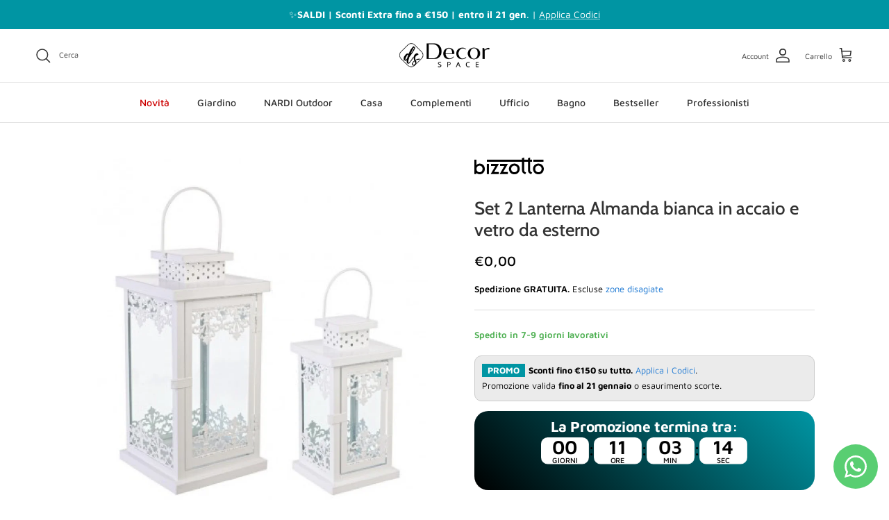

--- FILE ---
content_type: text/html; charset=utf-8
request_url: https://www.decorspace.it/products/set-2-lanterna-almanda-bianca-in-accaio-e-vetro-da-esterno
body_size: 47919
content:
<!doctype html>
<html class="no-js" lang="it" dir="ltr">
<head>
	<script src="//www.decorspace.it/cdn/shop/files/pandectes-rules.js?v=16324397113079410138"></script><meta charset="utf-8">
<meta name="viewport" content="width=device-width,initial-scale=1">
<title>Set 2 Lanterna Almanda bianca in accaio e vetro da esterno &ndash; Decorspace.it</title><link rel="canonical" href="https://www.decorspace.it/products/set-2-lanterna-almanda-bianca-in-accaio-e-vetro-da-esterno"><link rel="icon" href="//www.decorspace.it/cdn/shop/files/android-icon-72x72.png?crop=center&height=48&v=1613689192&width=48" type="image/png">
  <link rel="apple-touch-icon" href="//www.decorspace.it/cdn/shop/files/android-icon-72x72.png?crop=center&height=180&v=1613689192&width=180"><meta name="description" content="﻿ Questo set di lanterne presenta un design affascinante e pratico, ideale per l&#39;illuminazione esterna. Realizzate in ferro e vetro, le lanterne offrono una combinazione di robustezza e trasparenza. Con dimensioni di 13x13x24.8h e 17.8x17.8x34h, queste lanterne si adattano perfettamente a diverse aree esterne. La finit"><meta property="og:site_name" content="Decorspace.it">
<meta property="og:url" content="https://www.decorspace.it/products/set-2-lanterna-almanda-bianca-in-accaio-e-vetro-da-esterno">
<meta property="og:title" content="Set 2 Lanterna Almanda bianca in accaio e vetro da esterno">
<meta property="og:type" content="product">
<meta property="og:description" content="﻿ Questo set di lanterne presenta un design affascinante e pratico, ideale per l&#39;illuminazione esterna. Realizzate in ferro e vetro, le lanterne offrono una combinazione di robustezza e trasparenza. Con dimensioni di 13x13x24.8h e 17.8x17.8x34h, queste lanterne si adattano perfettamente a diverse aree esterne. La finit"><meta property="og:image" content="http://www.decorspace.it/cdn/shop/files/Nuovoprogetto_56_5abefa41-4472-4807-9b83-d3474fea14c0.png?crop=center&height=1200&v=1710944897&width=1200">
  <meta property="og:image:secure_url" content="https://www.decorspace.it/cdn/shop/files/Nuovoprogetto_56_5abefa41-4472-4807-9b83-d3474fea14c0.png?crop=center&height=1200&v=1710944897&width=1200">
  <meta property="og:image:width" content="1600">
  <meta property="og:image:height" content="1600"><meta property="og:price:amount" content="0,00">
  <meta property="og:price:currency" content="EUR"><meta name="twitter:card" content="summary_large_image">
<meta name="twitter:title" content="Set 2 Lanterna Almanda bianca in accaio e vetro da esterno">
<meta name="twitter:description" content="﻿ Questo set di lanterne presenta un design affascinante e pratico, ideale per l&#39;illuminazione esterna. Realizzate in ferro e vetro, le lanterne offrono una combinazione di robustezza e trasparenza. Con dimensioni di 13x13x24.8h e 17.8x17.8x34h, queste lanterne si adattano perfettamente a diverse aree esterne. La finit">
<style>@font-face {
  font-family: "Maven Pro";
  font-weight: 400;
  font-style: normal;
  font-display: fallback;
  src: url("//www.decorspace.it/cdn/fonts/maven_pro/mavenpro_n4.c68ed1d8b5c0af622b14d3bb80bf3ead8907ac11.woff2") format("woff2"),
       url("//www.decorspace.it/cdn/fonts/maven_pro/mavenpro_n4.522bf9c765ae9601c2a4846d60057ced1efdcde2.woff") format("woff");
}
@font-face {
  font-family: "Maven Pro";
  font-weight: 700;
  font-style: normal;
  font-display: fallback;
  src: url("//www.decorspace.it/cdn/fonts/maven_pro/mavenpro_n7.1cf8ef6e1971df8c9c821bcb73da0b10e0c49a8b.woff2") format("woff2"),
       url("//www.decorspace.it/cdn/fonts/maven_pro/mavenpro_n7.1ecc5b9854a5f30ff1b42559ffcca41d24759633.woff") format("woff");
}
@font-face {
  font-family: "Maven Pro";
  font-weight: 500;
  font-style: normal;
  font-display: fallback;
  src: url("//www.decorspace.it/cdn/fonts/maven_pro/mavenpro_n5.ce007c5b78ce56cdb6d8a7dfd4b878f24918d849.woff2") format("woff2"),
       url("//www.decorspace.it/cdn/fonts/maven_pro/mavenpro_n5.78e546abb11d6cec06c98294cd91a76466b42d41.woff") format("woff");
}
@font-face {
  font-family: Cabin;
  font-weight: 500;
  font-style: normal;
  font-display: fallback;
  src: url("//www.decorspace.it/cdn/fonts/cabin/cabin_n5.0250ac238cfbbff14d3c16fcc89f227ca95d5c6f.woff2") format("woff2"),
       url("//www.decorspace.it/cdn/fonts/cabin/cabin_n5.46470cf25a90d766aece73a31a42bfd8ef7a470b.woff") format("woff");
}
@font-face {
  font-family: "Maven Pro";
  font-weight: 500;
  font-style: normal;
  font-display: fallback;
  src: url("//www.decorspace.it/cdn/fonts/maven_pro/mavenpro_n5.ce007c5b78ce56cdb6d8a7dfd4b878f24918d849.woff2") format("woff2"),
       url("//www.decorspace.it/cdn/fonts/maven_pro/mavenpro_n5.78e546abb11d6cec06c98294cd91a76466b42d41.woff") format("woff");
}
@font-face {
  font-family: "Maven Pro";
  font-weight: 600;
  font-style: normal;
  font-display: fallback;
  src: url("//www.decorspace.it/cdn/fonts/maven_pro/mavenpro_n6.05e6df69bb75d015ee18df5f5798f1259a61f1c5.woff2") format("woff2"),
       url("//www.decorspace.it/cdn/fonts/maven_pro/mavenpro_n6.2a247e47cebb2168b097c70ce14ff7d72107293f.woff") format("woff");
}
:root {
  --page-container-width:          1480px;
  --reading-container-width:       720px;
  --divider-opacity:               0.14;
  --gutter-large:                  30px;
  --gutter-desktop:                20px;
  --gutter-mobile:                 16px;
  --section-padding:               50px;
  --larger-section-padding:        80px;
  --larger-section-padding-mobile: 60px;
  --largest-section-padding:       110px;
  --aos-animate-duration:          0.6s;

  --base-font-family:              "Maven Pro", sans-serif;
  --base-font-weight:              400;
  --base-font-style:               normal;
  --heading-font-family:           Cabin, sans-serif;
  --heading-font-weight:           500;
  --heading-font-style:            normal;
  --logo-font-family:              "system_ui", -apple-system, 'Segoe UI', Roboto, 'Helvetica Neue', 'Noto Sans', 'Liberation Sans', Arial, sans-serif, 'Apple Color Emoji', 'Segoe UI Emoji', 'Segoe UI Symbol', 'Noto Color Emoji';
  --logo-font-weight:              400;
  --logo-font-style:               normal;
  --nav-font-family:               "Maven Pro", sans-serif;
  --nav-font-weight:               500;
  --nav-font-style:                normal;

  --base-text-size:14px;
  --base-line-height:              1.6;
  --input-text-size:16px;
  --smaller-text-size-1:11px;
  --smaller-text-size-2:14px;
  --smaller-text-size-3:11px;
  --smaller-text-size-4:10px;
  --larger-text-size:26px;
  --super-large-text-size:46px;
  --super-large-mobile-text-size:21px;
  --larger-mobile-text-size:21px;
  --logo-text-size:28px;--btn-letter-spacing: normal;
    --btn-text-transform: none;
    --button-text-size:  14px;
    --quickbuy-button-text-size: 14px;
    --small-feature-link-font-size: 1em;
    --input-btn-padding-top:             1em;
    --input-btn-padding-bottom:          1em;--heading-text-transform:none;
  --nav-text-size:                      14px;
  --mobile-menu-font-weight:            600;

  --body-bg-color:                      255 255 255;
  --bg-color:                           255 255 255;
  --body-text-color:                    0 0 0;
  --text-color:                         0 0 0;

  --header-text-col:                    #333333;--header-text-hover-col:             var(--main-nav-link-hover-col);--header-bg-col:                     #ffffff;
  --heading-color:                     51 51 51;
  --body-heading-color:                51 51 51;
  --heading-divider-col:               #e2e2e2;

  --logo-col:                          #333333;
  --main-nav-bg:                       #ffffff;
  --main-nav-link-col:                 #333333;
  --main-nav-link-hover-col:           #202223;
  --main-nav-link-featured-col:        #cc0000;

  --link-color:                        25 118 210;
  --body-link-color:                   25 118 210;

  --btn-bg-color:                        25 118 210;
  --btn-bg-hover-color:                  1 87 155;
  --btn-border-color:                    25 118 210;
  --btn-border-hover-color:              1 87 155;
  --btn-text-color:                      255 255 255;
  --btn-text-hover-color:                255 255 255;--btn-alt-bg-color:                    25 118 210;
  --btn-alt-text-color:                  242 242 242;
  --btn-alt-border-color:                242 242 242;
  --btn-alt-border-hover-color:          242 242 242;--btn-ter-bg-color:                    235 235 235;
  --btn-ter-text-color:                  0 0 0;
  --btn-ter-bg-hover-color:              25 118 210;
  --btn-ter-text-hover-color:            255 255 255;--btn-border-radius: 3px;--color-scheme-default:                             #ffffff;
  --color-scheme-default-color:                       255 255 255;
  --color-scheme-default-text-color:                  0 0 0;
  --color-scheme-default-head-color:                  51 51 51;
  --color-scheme-default-link-color:                  25 118 210;
  --color-scheme-default-btn-text-color:              255 255 255;
  --color-scheme-default-btn-text-hover-color:        255 255 255;
  --color-scheme-default-btn-bg-color:                25 118 210;
  --color-scheme-default-btn-bg-hover-color:          1 87 155;
  --color-scheme-default-btn-border-color:            25 118 210;
  --color-scheme-default-btn-border-hover-color:      1 87 155;
  --color-scheme-default-btn-alt-text-color:          242 242 242;
  --color-scheme-default-btn-alt-bg-color:            25 118 210;
  --color-scheme-default-btn-alt-border-color:        242 242 242;
  --color-scheme-default-btn-alt-border-hover-color:  242 242 242;

  --color-scheme-1:                             #f2f2f2;
  --color-scheme-1-color:                       242 242 242;
  --color-scheme-1-text-color:                  52 52 52;
  --color-scheme-1-head-color:                  52 52 52;
  --color-scheme-1-link-color:                  2 119 189;
  --color-scheme-1-btn-text-color:              255 255 255;
  --color-scheme-1-btn-text-hover-color:        255 255 255;
  --color-scheme-1-btn-bg-color:                35 35 35;
  --color-scheme-1-btn-bg-hover-color:          0 0 0;
  --color-scheme-1-btn-border-color:            35 35 35;
  --color-scheme-1-btn-border-hover-color:      0 0 0;
  --color-scheme-1-btn-alt-text-color:          35 35 35;
  --color-scheme-1-btn-alt-bg-color:            255 255 255;
  --color-scheme-1-btn-alt-border-color:        35 35 35;
  --color-scheme-1-btn-alt-border-hover-color:  35 35 35;

  --color-scheme-2:                             #f2f2f2;
  --color-scheme-2-color:                       242 242 242;
  --color-scheme-2-text-color:                  52 52 52;
  --color-scheme-2-head-color:                  52 52 52;
  --color-scheme-2-link-color:                  52 52 52;
  --color-scheme-2-btn-text-color:              255 255 255;
  --color-scheme-2-btn-text-hover-color:        255 255 255;
  --color-scheme-2-btn-bg-color:                35 35 35;
  --color-scheme-2-btn-bg-hover-color:          0 0 0;
  --color-scheme-2-btn-border-color:            35 35 35;
  --color-scheme-2-btn-border-hover-color:      0 0 0;
  --color-scheme-2-btn-alt-text-color:          35 35 35;
  --color-scheme-2-btn-alt-bg-color:            255 255 255;
  --color-scheme-2-btn-alt-border-color:        35 35 35;
  --color-scheme-2-btn-alt-border-hover-color:  35 35 35;

  /* Shop Pay payment terms */
  --payment-terms-background-color:    #ffffff;--quickbuy-bg: 242 242 242;--body-input-background-color:       rgb(var(--body-bg-color));
  --input-background-color:            rgb(var(--body-bg-color));
  --body-input-text-color:             var(--body-text-color);
  --input-text-color:                  var(--body-text-color);
  --body-input-border-color:           rgb(191, 191, 191);
  --input-border-color:                rgb(191, 191, 191);
  --input-border-color-hover:          rgb(115, 115, 115);
  --input-border-color-active:         rgb(0, 0, 0);

  --swatch-cross-svg:                  url("data:image/svg+xml,%3Csvg xmlns='http://www.w3.org/2000/svg' width='240' height='240' viewBox='0 0 24 24' fill='none' stroke='rgb(191, 191, 191)' stroke-width='0.09' preserveAspectRatio='none' %3E%3Cline x1='24' y1='0' x2='0' y2='24'%3E%3C/line%3E%3C/svg%3E");
  --swatch-cross-hover:                url("data:image/svg+xml,%3Csvg xmlns='http://www.w3.org/2000/svg' width='240' height='240' viewBox='0 0 24 24' fill='none' stroke='rgb(115, 115, 115)' stroke-width='0.09' preserveAspectRatio='none' %3E%3Cline x1='24' y1='0' x2='0' y2='24'%3E%3C/line%3E%3C/svg%3E");
  --swatch-cross-active:               url("data:image/svg+xml,%3Csvg xmlns='http://www.w3.org/2000/svg' width='240' height='240' viewBox='0 0 24 24' fill='none' stroke='rgb(0, 0, 0)' stroke-width='0.09' preserveAspectRatio='none' %3E%3Cline x1='24' y1='0' x2='0' y2='24'%3E%3C/line%3E%3C/svg%3E");

  --footer-divider-col:                #e0e0e0;
  --footer-text-col:                   51 51 51;
  --footer-heading-col:                51 51 51;
  --footer-bg:                         #f6f6f6;--product-label-overlay-justify: flex-start;--product-label-overlay-align: flex-start;--product-label-overlay-reduction-text:   #df5641;
  --product-label-overlay-reduction-bg:     #ffffff;
  --product-label-overlay-stock-text:       #6d7175;
  --product-label-overlay-stock-bg:         #ffffff;
  --product-label-overlay-new-text:         #ffffff;
  --product-label-overlay-new-bg:           #1976d2;
  --product-label-overlay-meta-text:        #ffffff;
  --product-label-overlay-meta-bg:          #09728c;
  --product-label-sale-text:                #d75845;
  --product-label-sold-text:                #202223;
  --product-label-preorder-text:            #60a57e;

  --product-block-crop-align:               center;

  
  --product-block-price-align:              flex-start;
  --product-block-price-item-margin-start:  initial;
  --product-block-price-item-margin-end:    .5rem;
  

  --collection-block-image-position:   center center;

  --swatch-picker-image-size:          50px;
  --swatch-crop-align:                 center center;

  --image-overlay-text-color:          255 255 255;--image-overlay-bg:                  rgba(0, 0, 0, 0.1);
  --image-overlay-shadow-start:        rgb(0 0 0 / 0.15);
  --image-overlay-box-opacity:         1.0;.image-overlay--bg-box .text-overlay .text-overlay__text {
      --image-overlay-box-bg: 255 255 255;
      --heading-color: var(--body-heading-color);
      --text-color: var(--body-text-color);
      --link-color: var(--body-link-color);
    }--product-inventory-ok-box-color:            #f2faf0;
  --product-inventory-ok-text-color:           #008060;
  --product-inventory-ok-icon-box-fill-color:  #fff;
  --product-inventory-low-box-color:           #fcf1cd;
  --product-inventory-low-text-color:          #df5641;
  --product-inventory-low-icon-box-fill-color: #fff;
  --product-inventory-low-text-color-channels: 0, 128, 96;
  --product-inventory-ok-text-color-channels:  223, 86, 65;

  --rating-star-color: 109 113 117;
}::selection {
    background: rgb(var(--body-heading-color));
    color: rgb(var(--body-bg-color));
  }
  ::-moz-selection {
    background: rgb(var(--body-heading-color));
    color: rgb(var(--body-bg-color));
  }.use-color-scheme--default {
  --product-label-sale-text:           #d75845;
  --product-label-sold-text:           #202223;
  --product-label-preorder-text:       #60a57e;
  --input-background-color:            rgb(var(--body-bg-color));
  --input-text-color:                  var(--body-input-text-color);
  --input-border-color:                rgb(191, 191, 191);
  --input-border-color-hover:          rgb(115, 115, 115);
  --input-border-color-active:         rgb(0, 0, 0);
}</style>

  <link href="//www.decorspace.it/cdn/shop/t/33/assets/main.css?v=98332359397807725241714987465" rel="stylesheet" type="text/css" media="all" />
<link rel="preload" as="font" href="//www.decorspace.it/cdn/fonts/maven_pro/mavenpro_n4.c68ed1d8b5c0af622b14d3bb80bf3ead8907ac11.woff2" type="font/woff2" crossorigin><link rel="preload" as="font" href="//www.decorspace.it/cdn/fonts/cabin/cabin_n5.0250ac238cfbbff14d3c16fcc89f227ca95d5c6f.woff2" type="font/woff2" crossorigin><script>
    document.documentElement.className = document.documentElement.className.replace('no-js', 'js');

    window.theme = {
      info: {
        name: 'Symmetry',
        version: '7.1.2'
      },
      device: {
        hasTouch: window.matchMedia('(any-pointer: coarse)').matches,
        hasHover: window.matchMedia('(hover: hover)').matches
      },
      mediaQueries: {
        md: '(min-width: 768px)',
        productMediaCarouselBreak: '(min-width: 1041px)'
      },
      routes: {
        base: 'https://www.decorspace.it',
        cart: '/cart',
        cartAdd: '/cart/add.js',
        cartUpdate: '/cart/update.js',
        predictiveSearch: '/search/suggest'
      },
      strings: {
        cartTermsConfirmation: "Prima di proseguire devi accettare i termini e le condizioni.",
        cartItemsQuantityError: "La quantità massima di questo articolo che puoi aggiungere al carrello è [QUANTITY].",
        generalSearchViewAll: "Visualizza tutti i risultati della ricerca",
        noStock: "Esaurito",
        noVariant: "Non disponibile",
        productsProductChooseA: "Scegline uno",
        generalSearchPages: "Pagine",
        generalSearchNoResultsWithoutTerms: "Siamo spiacenti, non abbiamo trovato nessun risultato",
        shippingCalculator: {
          singleRate: "È presente una tariffa di spedizione per questa destinazione:",
          multipleRates: "Sono presenti più tariffe di spedizione per questa destinazione:",
          noRates: "Non effettuiamo spedizioni verso questa destinazione."
        }
      },
      settings: {
        moneyWithCurrencyFormat: "€{{amount_with_comma_separator}} EUR",
        cartType: "drawer",
        afterAddToCart: "drawer",
        quickbuyStyle: "off",
        externalLinksNewTab: true,
        internalLinksSmoothScroll: true
      }
    }

    theme.inlineNavigationCheck = function() {
      var pageHeader = document.querySelector('.pageheader'),
          inlineNavContainer = pageHeader.querySelector('.logo-area__left__inner'),
          inlineNav = inlineNavContainer.querySelector('.navigation--left');
      if (inlineNav && getComputedStyle(inlineNav).display != 'none') {
        var inlineMenuCentered = document.querySelector('.pageheader--layout-inline-menu-center'),
            logoContainer = document.querySelector('.logo-area__middle__inner');
        if(inlineMenuCentered) {
          var rightWidth = document.querySelector('.logo-area__right__inner').clientWidth,
              middleWidth = logoContainer.clientWidth,
              logoArea = document.querySelector('.logo-area'),
              computedLogoAreaStyle = getComputedStyle(logoArea),
              logoAreaInnerWidth = logoArea.clientWidth - Math.ceil(parseFloat(computedLogoAreaStyle.paddingLeft)) - Math.ceil(parseFloat(computedLogoAreaStyle.paddingRight)),
              availableNavWidth = logoAreaInnerWidth - Math.max(rightWidth, middleWidth) * 2 - 40;
          inlineNavContainer.style.maxWidth = availableNavWidth + 'px';
        }

        var firstInlineNavLink = inlineNav.querySelector('.navigation__item:first-child'),
            lastInlineNavLink = inlineNav.querySelector('.navigation__item:last-child');
        if (lastInlineNavLink) {
          var inlineNavWidth = null;
          if(document.querySelector('html[dir=rtl]')) {
            inlineNavWidth = firstInlineNavLink.offsetLeft - lastInlineNavLink.offsetLeft + firstInlineNavLink.offsetWidth;
          } else {
            inlineNavWidth = lastInlineNavLink.offsetLeft - firstInlineNavLink.offsetLeft + lastInlineNavLink.offsetWidth;
          }
          if (inlineNavContainer.offsetWidth >= inlineNavWidth) {
            pageHeader.classList.add('pageheader--layout-inline-permitted');
            var tallLogo = logoContainer.clientHeight > lastInlineNavLink.clientHeight + 20;
            if (tallLogo) {
              inlineNav.classList.add('navigation--tight-underline');
            } else {
              inlineNav.classList.remove('navigation--tight-underline');
            }
          } else {
            pageHeader.classList.remove('pageheader--layout-inline-permitted');
          }
        }
      }
    };

    theme.setInitialHeaderHeightProperty = () => {
      const section = document.querySelector('.section-header');
      if (section) {
        document.documentElement.style.setProperty('--theme-header-height', Math.ceil(section.clientHeight) + 'px');
      }
    };
  </script>

  <script src="//www.decorspace.it/cdn/shop/t/33/assets/main.js?v=66933730433444639621714987465" defer></script>

  <script>window.performance && window.performance.mark && window.performance.mark('shopify.content_for_header.start');</script><meta name="google-site-verification" content="9o3nN3R61t1q4E2ceSTrnKL2uxbmzvjSdFVBdIGR-5E">
<meta id="shopify-digital-wallet" name="shopify-digital-wallet" content="/30046257290/digital_wallets/dialog">
<meta name="shopify-checkout-api-token" content="d90e072492b2b0c9d864aa2cce58f820">
<meta id="in-context-paypal-metadata" data-shop-id="30046257290" data-venmo-supported="false" data-environment="production" data-locale="it_IT" data-paypal-v4="true" data-currency="EUR">
<link rel="alternate" type="application/json+oembed" href="https://www.decorspace.it/products/set-2-lanterna-almanda-bianca-in-accaio-e-vetro-da-esterno.oembed">
<script async="async" src="/checkouts/internal/preloads.js?locale=it-IT"></script>
<link rel="preconnect" href="https://shop.app" crossorigin="anonymous">
<script async="async" src="https://shop.app/checkouts/internal/preloads.js?locale=it-IT&shop_id=30046257290" crossorigin="anonymous"></script>
<script id="apple-pay-shop-capabilities" type="application/json">{"shopId":30046257290,"countryCode":"IT","currencyCode":"EUR","merchantCapabilities":["supports3DS"],"merchantId":"gid:\/\/shopify\/Shop\/30046257290","merchantName":"Decorspace.it","requiredBillingContactFields":["postalAddress","email","phone"],"requiredShippingContactFields":["postalAddress","email","phone"],"shippingType":"shipping","supportedNetworks":["visa","maestro","masterCard","amex"],"total":{"type":"pending","label":"Decorspace.it","amount":"1.00"},"shopifyPaymentsEnabled":true,"supportsSubscriptions":true}</script>
<script id="shopify-features" type="application/json">{"accessToken":"d90e072492b2b0c9d864aa2cce58f820","betas":["rich-media-storefront-analytics"],"domain":"www.decorspace.it","predictiveSearch":true,"shopId":30046257290,"locale":"it"}</script>
<script>var Shopify = Shopify || {};
Shopify.shop = "decor-space-admin.myshopify.com";
Shopify.locale = "it";
Shopify.currency = {"active":"EUR","rate":"1.0"};
Shopify.country = "IT";
Shopify.theme = {"name":"AU_Live_21_5_24 + heylight","id":161845576018,"schema_name":"Symmetry","schema_version":"7.1.2","theme_store_id":568,"role":"main"};
Shopify.theme.handle = "null";
Shopify.theme.style = {"id":null,"handle":null};
Shopify.cdnHost = "www.decorspace.it/cdn";
Shopify.routes = Shopify.routes || {};
Shopify.routes.root = "/";</script>
<script type="module">!function(o){(o.Shopify=o.Shopify||{}).modules=!0}(window);</script>
<script>!function(o){function n(){var o=[];function n(){o.push(Array.prototype.slice.apply(arguments))}return n.q=o,n}var t=o.Shopify=o.Shopify||{};t.loadFeatures=n(),t.autoloadFeatures=n()}(window);</script>
<script>
  window.ShopifyPay = window.ShopifyPay || {};
  window.ShopifyPay.apiHost = "shop.app\/pay";
  window.ShopifyPay.redirectState = null;
</script>
<script id="shop-js-analytics" type="application/json">{"pageType":"product"}</script>
<script defer="defer" async type="module" src="//www.decorspace.it/cdn/shopifycloud/shop-js/modules/v2/client.init-shop-cart-sync_DXGljDCh.it.esm.js"></script>
<script defer="defer" async type="module" src="//www.decorspace.it/cdn/shopifycloud/shop-js/modules/v2/chunk.common_Dby6QE3M.esm.js"></script>
<script type="module">
  await import("//www.decorspace.it/cdn/shopifycloud/shop-js/modules/v2/client.init-shop-cart-sync_DXGljDCh.it.esm.js");
await import("//www.decorspace.it/cdn/shopifycloud/shop-js/modules/v2/chunk.common_Dby6QE3M.esm.js");

  window.Shopify.SignInWithShop?.initShopCartSync?.({"fedCMEnabled":true,"windoidEnabled":true});

</script>
<script>
  window.Shopify = window.Shopify || {};
  if (!window.Shopify.featureAssets) window.Shopify.featureAssets = {};
  window.Shopify.featureAssets['shop-js'] = {"shop-cart-sync":["modules/v2/client.shop-cart-sync_CuycFFQA.it.esm.js","modules/v2/chunk.common_Dby6QE3M.esm.js"],"init-fed-cm":["modules/v2/client.init-fed-cm_BNG5oyTN.it.esm.js","modules/v2/chunk.common_Dby6QE3M.esm.js"],"shop-button":["modules/v2/client.shop-button_CYDCs7np.it.esm.js","modules/v2/chunk.common_Dby6QE3M.esm.js"],"init-windoid":["modules/v2/client.init-windoid_CIyZw0nM.it.esm.js","modules/v2/chunk.common_Dby6QE3M.esm.js"],"shop-cash-offers":["modules/v2/client.shop-cash-offers_CcSAlF98.it.esm.js","modules/v2/chunk.common_Dby6QE3M.esm.js","modules/v2/chunk.modal_D1Buujso.esm.js"],"shop-toast-manager":["modules/v2/client.shop-toast-manager_BX7Boar6.it.esm.js","modules/v2/chunk.common_Dby6QE3M.esm.js"],"init-shop-email-lookup-coordinator":["modules/v2/client.init-shop-email-lookup-coordinator_9H--u2Oq.it.esm.js","modules/v2/chunk.common_Dby6QE3M.esm.js"],"pay-button":["modules/v2/client.pay-button_Dij3AEMZ.it.esm.js","modules/v2/chunk.common_Dby6QE3M.esm.js"],"avatar":["modules/v2/client.avatar_BTnouDA3.it.esm.js"],"init-shop-cart-sync":["modules/v2/client.init-shop-cart-sync_DXGljDCh.it.esm.js","modules/v2/chunk.common_Dby6QE3M.esm.js"],"shop-login-button":["modules/v2/client.shop-login-button_CQ3q_nN6.it.esm.js","modules/v2/chunk.common_Dby6QE3M.esm.js","modules/v2/chunk.modal_D1Buujso.esm.js"],"init-customer-accounts-sign-up":["modules/v2/client.init-customer-accounts-sign-up_BnxtNv5b.it.esm.js","modules/v2/client.shop-login-button_CQ3q_nN6.it.esm.js","modules/v2/chunk.common_Dby6QE3M.esm.js","modules/v2/chunk.modal_D1Buujso.esm.js"],"init-shop-for-new-customer-accounts":["modules/v2/client.init-shop-for-new-customer-accounts_CKlpbIAZ.it.esm.js","modules/v2/client.shop-login-button_CQ3q_nN6.it.esm.js","modules/v2/chunk.common_Dby6QE3M.esm.js","modules/v2/chunk.modal_D1Buujso.esm.js"],"init-customer-accounts":["modules/v2/client.init-customer-accounts_BatGhs6N.it.esm.js","modules/v2/client.shop-login-button_CQ3q_nN6.it.esm.js","modules/v2/chunk.common_Dby6QE3M.esm.js","modules/v2/chunk.modal_D1Buujso.esm.js"],"shop-follow-button":["modules/v2/client.shop-follow-button_Drfnypl_.it.esm.js","modules/v2/chunk.common_Dby6QE3M.esm.js","modules/v2/chunk.modal_D1Buujso.esm.js"],"lead-capture":["modules/v2/client.lead-capture_C77H9ivN.it.esm.js","modules/v2/chunk.common_Dby6QE3M.esm.js","modules/v2/chunk.modal_D1Buujso.esm.js"],"checkout-modal":["modules/v2/client.checkout-modal_B3EdBKL4.it.esm.js","modules/v2/chunk.common_Dby6QE3M.esm.js","modules/v2/chunk.modal_D1Buujso.esm.js"],"shop-login":["modules/v2/client.shop-login_CkabS-Xl.it.esm.js","modules/v2/chunk.common_Dby6QE3M.esm.js","modules/v2/chunk.modal_D1Buujso.esm.js"],"payment-terms":["modules/v2/client.payment-terms_BgXoyFHX.it.esm.js","modules/v2/chunk.common_Dby6QE3M.esm.js","modules/v2/chunk.modal_D1Buujso.esm.js"]};
</script>
<script>(function() {
  var isLoaded = false;
  function asyncLoad() {
    if (isLoaded) return;
    isLoaded = true;
    var urls = ["https:\/\/s3.eu-west-1.amazonaws.com\/production-klarna-il-shopify-osm\/2faf38f63717ad8fdd681dd9c7c7ec63c64e05da\/decor-space-admin.myshopify.com-1716277398880.js?shop=decor-space-admin.myshopify.com","https:\/\/areviewsapp.com\/public\/js_codes\/slider.js?shop=decor-space-admin.myshopify.com"];
    for (var i = 0; i < urls.length; i++) {
      var s = document.createElement('script');
      s.type = 'text/javascript';
      s.async = true;
      s.src = urls[i];
      var x = document.getElementsByTagName('script')[0];
      x.parentNode.insertBefore(s, x);
    }
  };
  if(window.attachEvent) {
    window.attachEvent('onload', asyncLoad);
  } else {
    window.addEventListener('load', asyncLoad, false);
  }
})();</script>
<script id="__st">var __st={"a":30046257290,"offset":3600,"reqid":"c11a4d2a-b13e-43e6-8c97-6e83702ff5dc-1768996540","pageurl":"www.decorspace.it\/products\/set-2-lanterna-almanda-bianca-in-accaio-e-vetro-da-esterno","u":"743ea0864626","p":"product","rtyp":"product","rid":8799084904786};</script>
<script>window.ShopifyPaypalV4VisibilityTracking = true;</script>
<script id="captcha-bootstrap">!function(){'use strict';const t='contact',e='account',n='new_comment',o=[[t,t],['blogs',n],['comments',n],[t,'customer']],c=[[e,'customer_login'],[e,'guest_login'],[e,'recover_customer_password'],[e,'create_customer']],r=t=>t.map((([t,e])=>`form[action*='/${t}']:not([data-nocaptcha='true']) input[name='form_type'][value='${e}']`)).join(','),a=t=>()=>t?[...document.querySelectorAll(t)].map((t=>t.form)):[];function s(){const t=[...o],e=r(t);return a(e)}const i='password',u='form_key',d=['recaptcha-v3-token','g-recaptcha-response','h-captcha-response',i],f=()=>{try{return window.sessionStorage}catch{return}},m='__shopify_v',_=t=>t.elements[u];function p(t,e,n=!1){try{const o=window.sessionStorage,c=JSON.parse(o.getItem(e)),{data:r}=function(t){const{data:e,action:n}=t;return t[m]||n?{data:e,action:n}:{data:t,action:n}}(c);for(const[e,n]of Object.entries(r))t.elements[e]&&(t.elements[e].value=n);n&&o.removeItem(e)}catch(o){console.error('form repopulation failed',{error:o})}}const l='form_type',E='cptcha';function T(t){t.dataset[E]=!0}const w=window,h=w.document,L='Shopify',v='ce_forms',y='captcha';let A=!1;((t,e)=>{const n=(g='f06e6c50-85a8-45c8-87d0-21a2b65856fe',I='https://cdn.shopify.com/shopifycloud/storefront-forms-hcaptcha/ce_storefront_forms_captcha_hcaptcha.v1.5.2.iife.js',D={infoText:'Protetto da hCaptcha',privacyText:'Privacy',termsText:'Termini'},(t,e,n)=>{const o=w[L][v],c=o.bindForm;if(c)return c(t,g,e,D).then(n);var r;o.q.push([[t,g,e,D],n]),r=I,A||(h.body.append(Object.assign(h.createElement('script'),{id:'captcha-provider',async:!0,src:r})),A=!0)});var g,I,D;w[L]=w[L]||{},w[L][v]=w[L][v]||{},w[L][v].q=[],w[L][y]=w[L][y]||{},w[L][y].protect=function(t,e){n(t,void 0,e),T(t)},Object.freeze(w[L][y]),function(t,e,n,w,h,L){const[v,y,A,g]=function(t,e,n){const i=e?o:[],u=t?c:[],d=[...i,...u],f=r(d),m=r(i),_=r(d.filter((([t,e])=>n.includes(e))));return[a(f),a(m),a(_),s()]}(w,h,L),I=t=>{const e=t.target;return e instanceof HTMLFormElement?e:e&&e.form},D=t=>v().includes(t);t.addEventListener('submit',(t=>{const e=I(t);if(!e)return;const n=D(e)&&!e.dataset.hcaptchaBound&&!e.dataset.recaptchaBound,o=_(e),c=g().includes(e)&&(!o||!o.value);(n||c)&&t.preventDefault(),c&&!n&&(function(t){try{if(!f())return;!function(t){const e=f();if(!e)return;const n=_(t);if(!n)return;const o=n.value;o&&e.removeItem(o)}(t);const e=Array.from(Array(32),(()=>Math.random().toString(36)[2])).join('');!function(t,e){_(t)||t.append(Object.assign(document.createElement('input'),{type:'hidden',name:u})),t.elements[u].value=e}(t,e),function(t,e){const n=f();if(!n)return;const o=[...t.querySelectorAll(`input[type='${i}']`)].map((({name:t})=>t)),c=[...d,...o],r={};for(const[a,s]of new FormData(t).entries())c.includes(a)||(r[a]=s);n.setItem(e,JSON.stringify({[m]:1,action:t.action,data:r}))}(t,e)}catch(e){console.error('failed to persist form',e)}}(e),e.submit())}));const S=(t,e)=>{t&&!t.dataset[E]&&(n(t,e.some((e=>e===t))),T(t))};for(const o of['focusin','change'])t.addEventListener(o,(t=>{const e=I(t);D(e)&&S(e,y())}));const B=e.get('form_key'),M=e.get(l),P=B&&M;t.addEventListener('DOMContentLoaded',(()=>{const t=y();if(P)for(const e of t)e.elements[l].value===M&&p(e,B);[...new Set([...A(),...v().filter((t=>'true'===t.dataset.shopifyCaptcha))])].forEach((e=>S(e,t)))}))}(h,new URLSearchParams(w.location.search),n,t,e,['guest_login'])})(!0,!0)}();</script>
<script integrity="sha256-4kQ18oKyAcykRKYeNunJcIwy7WH5gtpwJnB7kiuLZ1E=" data-source-attribution="shopify.loadfeatures" defer="defer" src="//www.decorspace.it/cdn/shopifycloud/storefront/assets/storefront/load_feature-a0a9edcb.js" crossorigin="anonymous"></script>
<script crossorigin="anonymous" defer="defer" src="//www.decorspace.it/cdn/shopifycloud/storefront/assets/shopify_pay/storefront-65b4c6d7.js?v=20250812"></script>
<script data-source-attribution="shopify.dynamic_checkout.dynamic.init">var Shopify=Shopify||{};Shopify.PaymentButton=Shopify.PaymentButton||{isStorefrontPortableWallets:!0,init:function(){window.Shopify.PaymentButton.init=function(){};var t=document.createElement("script");t.src="https://www.decorspace.it/cdn/shopifycloud/portable-wallets/latest/portable-wallets.it.js",t.type="module",document.head.appendChild(t)}};
</script>
<script data-source-attribution="shopify.dynamic_checkout.buyer_consent">
  function portableWalletsHideBuyerConsent(e){var t=document.getElementById("shopify-buyer-consent"),n=document.getElementById("shopify-subscription-policy-button");t&&n&&(t.classList.add("hidden"),t.setAttribute("aria-hidden","true"),n.removeEventListener("click",e))}function portableWalletsShowBuyerConsent(e){var t=document.getElementById("shopify-buyer-consent"),n=document.getElementById("shopify-subscription-policy-button");t&&n&&(t.classList.remove("hidden"),t.removeAttribute("aria-hidden"),n.addEventListener("click",e))}window.Shopify?.PaymentButton&&(window.Shopify.PaymentButton.hideBuyerConsent=portableWalletsHideBuyerConsent,window.Shopify.PaymentButton.showBuyerConsent=portableWalletsShowBuyerConsent);
</script>
<script data-source-attribution="shopify.dynamic_checkout.cart.bootstrap">document.addEventListener("DOMContentLoaded",(function(){function t(){return document.querySelector("shopify-accelerated-checkout-cart, shopify-accelerated-checkout")}if(t())Shopify.PaymentButton.init();else{new MutationObserver((function(e,n){t()&&(Shopify.PaymentButton.init(),n.disconnect())})).observe(document.body,{childList:!0,subtree:!0})}}));
</script>
<link id="shopify-accelerated-checkout-styles" rel="stylesheet" media="screen" href="https://www.decorspace.it/cdn/shopifycloud/portable-wallets/latest/accelerated-checkout-backwards-compat.css" crossorigin="anonymous">
<style id="shopify-accelerated-checkout-cart">
        #shopify-buyer-consent {
  margin-top: 1em;
  display: inline-block;
  width: 100%;
}

#shopify-buyer-consent.hidden {
  display: none;
}

#shopify-subscription-policy-button {
  background: none;
  border: none;
  padding: 0;
  text-decoration: underline;
  font-size: inherit;
  cursor: pointer;
}

#shopify-subscription-policy-button::before {
  box-shadow: none;
}

      </style>
<script id="sections-script" data-sections="related-products" defer="defer" src="//www.decorspace.it/cdn/shop/t/33/compiled_assets/scripts.js?v=17029"></script>
<script>window.performance && window.performance.mark && window.performance.mark('shopify.content_for_header.end');</script>

  <!-- Smartsupp Live Chat script 
<script type="text/javascript">
var _smartsupp = _smartsupp || {};
_smartsupp.key = '1da216b04085bb0bcd191e6c89f6d72a4e899167';
window.smartsupp||(function(d) {
  var s,c,o=smartsupp=function(){ o._.push(arguments)};o._=[];
  s=d.getElementsByTagName('script')[0];c=d.createElement('script');
  c.type='text/javascript';c.charset='utf-8';c.async=true;
  c.src='https://www.smartsuppchat.com/loader.js?';s.parentNode.insertBefore(c,s);
})(document);
</script>-->
<!--
<kepleroai-chat chatbot="9f3b22cb-d6c0-4647-981f-a5be603afeed" productid="8799084904786"></kepleroai-chat> <script src="https://bundle.keplero.ai/min.js" defer></script>
--><!-- CC Custom Head Start --><!-- CC Custom Head End --><!-- Start Areviews Collection Rating Code -->
<script src='https://areviewsapp.com/js_codes/collection_rating.js' defer></script>
<!-- End Areviews Collection Rating Code -->
<!-- BEGIN app block: shopify://apps/pandectes-gdpr/blocks/banner/58c0baa2-6cc1-480c-9ea6-38d6d559556a -->
  
    
      <!-- TCF is active, scripts are loaded above -->
      
        <script>
          if (!window.PandectesRulesSettings) {
            window.PandectesRulesSettings = {"store":{"id":30046257290,"adminMode":false,"headless":false,"storefrontRootDomain":"","checkoutRootDomain":"","storefrontAccessToken":""},"banner":{"revokableTrigger":false,"cookiesBlockedByDefault":"7","hybridStrict":false,"isActive":true},"geolocation":{"brOnly":false,"caOnly":false,"chOnly":false,"euOnly":false,"jpOnly":false,"thOnly":false,"canadaOnly":false,"globalVisibility":true},"blocker":{"isActive":false,"googleConsentMode":{"isActive":true,"id":"","analyticsId":"","adwordsId":"","adStorageCategory":4,"analyticsStorageCategory":2,"functionalityStorageCategory":1,"personalizationStorageCategory":1,"securityStorageCategory":0,"customEvent":true,"redactData":true,"urlPassthrough":false,"dataLayerProperty":"dataLayer","waitForUpdate":0,"useNativeChannel":true},"facebookPixel":{"isActive":false,"id":"","ldu":false},"microsoft":{},"rakuten":{"isActive":false,"cmp":false,"ccpa":false},"gpcIsActive":false,"klaviyoIsActive":false,"defaultBlocked":7,"patterns":{"whiteList":[],"blackList":{"1":[],"2":[],"4":[],"8":[]},"iframesWhiteList":[],"iframesBlackList":{"1":[],"2":[],"4":[],"8":[]},"beaconsWhiteList":[],"beaconsBlackList":{"1":[],"2":[],"4":[],"8":[]}}}};
            const rulesScript = document.createElement('script');
            window.PandectesRulesSettings.auto = true;
            rulesScript.src = "https://cdn.shopify.com/extensions/019bdc07-7fb4-70c4-ad72-a3837152bf63/gdpr-238/assets/pandectes-rules.js";
            const firstChild = document.head.firstChild;
            document.head.insertBefore(rulesScript, firstChild);
          }
        </script>
      
      <script>
        
          window.PandectesSettings = {"store":{"id":30046257290,"plan":"plus","theme":"Updated AU_Live_6_5_24","primaryLocale":"it","adminMode":false,"headless":false,"storefrontRootDomain":"","checkoutRootDomain":"","storefrontAccessToken":""},"tsPublished":1747837222,"declaration":{"showPurpose":false,"showProvider":false,"declIntroText":"Utilizziamo i cookie per ottimizzare la funzionalità del sito Web, analizzare le prestazioni e fornire un&#39;esperienza personalizzata all&#39;utente. Alcuni cookie sono essenziali per far funzionare e funzionare correttamente il sito web. Questi cookie non possono essere disabilitati. In questa finestra puoi gestire le tue preferenze sui cookie.","showDateGenerated":true},"language":{"unpublished":[],"languageMode":"Single","fallbackLanguage":"it","languageDetection":"browser","languagesSupported":[]},"texts":{"managed":{"headerText":{"it":"Questo sito usa i cookie"},"consentText":{"it":"Il nostro sito usa cookie per migliorare la tua esperienza di navigazione, permettendoci di analizzare dati e personalizzare annunci per offrirti contenuti su misura. Accettando i cookie, godrai di un'esperienza utente ottimizzata."},"linkText":{"it":"Leggi l'informativa"},"imprintText":{"it":"Impronta"},"googleLinkText":{"it":"Termini sulla privacy di Google"},"allowButtonText":{"it":"Accetta"},"denyButtonText":{"it":"Declino"},"dismissButtonText":{"it":"Ok"},"leaveSiteButtonText":{"it":"Lascia questo sito"},"preferencesButtonText":{"it":"Preferenze"},"cookiePolicyText":{"it":"Gestione dei Cookie"},"preferencesPopupTitleText":{"it":"Gestire le preferenze di consenso"},"preferencesPopupIntroText":{"it":"Utilizziamo i cookie per ottimizzare la funzionalità del sito Web, analizzare le prestazioni e fornire un'esperienza personalizzata all'utente. Alcuni cookie sono essenziali per il funzionamento e il corretto funzionamento del sito web. Questi cookie non possono essere disabilitati. In questa finestra puoi gestire le tue preferenze sui cookie."},"preferencesPopupSaveButtonText":{"it":"Salva preferenze"},"preferencesPopupCloseButtonText":{"it":"Chiudi"},"preferencesPopupAcceptAllButtonText":{"it":"Accetta tutti"},"preferencesPopupRejectAllButtonText":{"it":"Rifiuta tutti"},"cookiesDetailsText":{"it":"Dettagli sui cookie"},"preferencesPopupAlwaysAllowedText":{"it":"sempre permesso"},"accessSectionParagraphText":{"it":"Hai il diritto di poter accedere ai tuoi dati in qualsiasi momento."},"accessSectionTitleText":{"it":"Portabilità dei dati"},"accessSectionAccountInfoActionText":{"it":"Dati personali"},"accessSectionDownloadReportActionText":{"it":"Scarica tutto"},"accessSectionGDPRRequestsActionText":{"it":"Richieste dell'interessato"},"accessSectionOrdersRecordsActionText":{"it":"Ordini"},"rectificationSectionParagraphText":{"it":"Hai il diritto di richiedere l'aggiornamento dei tuoi dati ogni volta che lo ritieni opportuno."},"rectificationSectionTitleText":{"it":"Rettifica dei dati"},"rectificationCommentPlaceholder":{"it":"Descrivi cosa vuoi che venga aggiornato"},"rectificationCommentValidationError":{"it":"Il commento è obbligatorio"},"rectificationSectionEditAccountActionText":{"it":"Richiedi un aggiornamento"},"erasureSectionTitleText":{"it":"Diritto all'oblio"},"erasureSectionParagraphText":{"it":"Hai il diritto di chiedere la cancellazione di tutti i tuoi dati. Dopodiché, non sarai più in grado di accedere al tuo account."},"erasureSectionRequestDeletionActionText":{"it":"Richiedi la cancellazione dei dati personali"},"consentDate":{"it":"Data del consenso"},"consentId":{"it":"ID di consenso"},"consentSectionChangeConsentActionText":{"it":"Modifica la preferenza per il consenso"},"consentSectionConsentedText":{"it":"Hai acconsentito alla politica sui cookie di questo sito web su"},"consentSectionNoConsentText":{"it":"Non hai acconsentito alla politica sui cookie di questo sito."},"consentSectionTitleText":{"it":"Il tuo consenso ai cookie"},"consentStatus":{"it":"Preferenza di consenso"},"confirmationFailureMessage":{"it":"La tua richiesta non è stata verificata. Riprova e se il problema persiste, contatta il proprietario del negozio per assistenza"},"confirmationFailureTitle":{"it":"Si è verificato un problema"},"confirmationSuccessMessage":{"it":"Ti risponderemo presto in merito alla tua richiesta."},"confirmationSuccessTitle":{"it":"La tua richiesta è verificata"},"guestsSupportEmailFailureMessage":{"it":"La tua richiesta non è stata inviata. Riprova e se il problema persiste, contatta il proprietario del negozio per assistenza."},"guestsSupportEmailFailureTitle":{"it":"Si è verificato un problema"},"guestsSupportEmailPlaceholder":{"it":"Indirizzo email"},"guestsSupportEmailSuccessMessage":{"it":"Se sei registrato come cliente di questo negozio, riceverai presto un'e-mail con le istruzioni su come procedere."},"guestsSupportEmailSuccessTitle":{"it":"Grazie per la vostra richiesta"},"guestsSupportEmailValidationError":{"it":"L'email non è valida"},"guestsSupportInfoText":{"it":"Effettua il login con il tuo account cliente per procedere ulteriormente."},"submitButton":{"it":"Invia"},"submittingButton":{"it":"Invio in corso..."},"cancelButton":{"it":"Annulla"},"declIntroText":{"it":"Utilizziamo i cookie per ottimizzare la funzionalità del sito Web, analizzare le prestazioni e fornire un&#39;esperienza personalizzata all&#39;utente. Alcuni cookie sono essenziali per far funzionare e funzionare correttamente il sito web. Questi cookie non possono essere disabilitati. In questa finestra puoi gestire le tue preferenze sui cookie."},"declName":{"it":"Nome"},"declPurpose":{"it":"Scopo"},"declType":{"it":"Tipo"},"declRetention":{"it":"Ritenzione"},"declProvider":{"it":"Fornitore"},"declFirstParty":{"it":"Prima parte"},"declThirdParty":{"it":"Terzo"},"declSeconds":{"it":"secondi"},"declMinutes":{"it":"minuti"},"declHours":{"it":"ore"},"declDays":{"it":"giorni"},"declMonths":{"it":"mesi"},"declYears":{"it":"anni"},"declSession":{"it":"Sessione"},"declDomain":{"it":"Dominio"},"declPath":{"it":"Il percorso"}},"categories":{"strictlyNecessaryCookiesTitleText":{"it":"Cookie strettamente necessari"},"strictlyNecessaryCookiesDescriptionText":{"it":"Questi cookie sono essenziali per consentirti di spostarti all'interno del sito Web e utilizzare le sue funzionalità, come l'accesso alle aree sicure del sito Web. Il sito web non può funzionare correttamente senza questi cookie."},"functionalityCookiesTitleText":{"it":"Cookie funzionali"},"functionalityCookiesDescriptionText":{"it":"Questi cookie consentono al sito di fornire funzionalità e personalizzazione avanzate. Possono essere impostati da noi o da fornitori di terze parti i cui servizi abbiamo aggiunto alle nostre pagine. Se non consenti questi cookie, alcuni o tutti questi servizi potrebbero non funzionare correttamente."},"performanceCookiesTitleText":{"it":"Cookie di prestazione"},"performanceCookiesDescriptionText":{"it":"Questi cookie ci consentono di monitorare e migliorare le prestazioni del nostro sito web. Ad esempio, ci consentono di contare le visite, identificare le sorgenti di traffico e vedere quali parti del sito sono più popolari."},"targetingCookiesTitleText":{"it":"Cookie mirati"},"targetingCookiesDescriptionText":{"it":"Questi cookie possono essere impostati attraverso il nostro sito dai nostri partner pubblicitari. Possono essere utilizzati da tali società per creare un profilo dei tuoi interessi e mostrarti annunci pertinenti su altri siti. Non memorizzano direttamente informazioni personali, ma si basano sull'identificazione univoca del browser e del dispositivo Internet. Se non consenti questi cookie, sperimenterai pubblicità meno mirata."},"unclassifiedCookiesTitleText":{"it":"Cookie non classificati"},"unclassifiedCookiesDescriptionText":{"it":"I cookie non classificati sono cookie che stiamo classificando insieme ai fornitori di cookie individuali."}},"auto":{}},"library":{"previewMode":false,"fadeInTimeout":0,"defaultBlocked":7,"showLink":true,"showImprintLink":false,"showGoogleLink":false,"enabled":true,"cookie":{"expiryDays":365,"secure":true,"domain":""},"dismissOnScroll":false,"dismissOnWindowClick":false,"dismissOnTimeout":false,"palette":{"popup":{"background":"#FFFFFF","backgroundForCalculations":{"a":1,"b":255,"g":255,"r":255},"text":"#000000"},"button":{"background":"#00B8D4","backgroundForCalculations":{"a":1,"b":212,"g":184,"r":0},"text":"#FFFFFF","textForCalculation":{"a":1,"b":255,"g":255,"r":255},"border":"transparent"}},"content":{"href":"https://www.decorspace.it/pages/privacy-policy","imprintHref":"/","close":"&#10005;","target":"","logo":""},"window":"<div role=\"dialog\" aria-live=\"polite\" aria-label=\"cookieconsent\" aria-describedby=\"cookieconsent:desc\" id=\"pandectes-banner\" class=\"cc-window-wrapper cc-bottom-center-wrapper\"><div class=\"pd-cookie-banner-window cc-window {{classes}}\"><!--googleoff: all-->{{children}}<!--googleon: all--></div></div>","compliance":{"custom":"<div class=\"cc-compliance cc-highlight\">{{preferences}}{{allow}}</div>"},"type":"custom","layouts":{"basic":"{{header}}{{messagelink}}{{compliance}}"},"position":"bottom-center","theme":"block","revokable":false,"animateRevokable":false,"revokableReset":false,"revokableLogoUrl":"https://decor-space-admin.myshopify.com/cdn/shop/files/pandectes-reopen-logo.png","revokablePlacement":"bottom-left","revokableMarginHorizontal":15,"revokableMarginVertical":15,"static":false,"autoAttach":true,"hasTransition":false,"blacklistPage":[""],"elements":{"close":"<button aria-label=\"close\" type=\"button\" tabindex=\"0\" class=\"cc-close\">{{close}}</button>","dismiss":"<button type=\"button\" tabindex=\"0\" class=\"cc-btn cc-btn-decision cc-dismiss\">{{dismiss}}</button>","allow":"<button type=\"button\" tabindex=\"0\" class=\"cc-btn cc-btn-decision cc-allow\">{{allow}}</button>","deny":"<button type=\"button\" tabindex=\"0\" class=\"cc-btn cc-btn-decision cc-deny\">{{deny}}</button>","preferences":"<button tabindex=\"0\" type=\"button\" class=\"cc-btn cc-settings\" onclick=\"Pandectes.fn.openPreferences()\">{{preferences}}</button>"}},"geolocation":{"brOnly":false,"caOnly":false,"chOnly":false,"euOnly":false,"jpOnly":false,"thOnly":false,"canadaOnly":false,"globalVisibility":true},"dsr":{"guestsSupport":false,"accessSectionDownloadReportAuto":false},"banner":{"resetTs":1709111105,"extraCss":"        .cc-banner-logo {max-width: 24em!important;}    @media(min-width: 768px) {.cc-window.cc-floating{max-width: 24em!important;width: 24em!important;}}    .cc-message, .pd-cookie-banner-window .cc-header, .cc-logo {text-align: left}    .cc-window-wrapper{z-index: 2147483647;}    .cc-window{z-index: 2147483647;font-family: inherit;}    .pd-cookie-banner-window .cc-header{font-family: inherit;}    .pd-cp-ui{font-family: inherit; background-color: #FFFFFF;color:#000000;}    button.pd-cp-btn, a.pd-cp-btn{background-color:#00B8D4;color:#FFFFFF!important;}    input + .pd-cp-preferences-slider{background-color: rgba(0, 0, 0, 0.3)}    .pd-cp-scrolling-section::-webkit-scrollbar{background-color: rgba(0, 0, 0, 0.3)}    input:checked + .pd-cp-preferences-slider{background-color: rgba(0, 0, 0, 1)}    .pd-cp-scrolling-section::-webkit-scrollbar-thumb {background-color: rgba(0, 0, 0, 1)}    .pd-cp-ui-close{color:#000000;}    .pd-cp-preferences-slider:before{background-color: #FFFFFF}    .pd-cp-title:before {border-color: #000000!important}    .pd-cp-preferences-slider{background-color:#000000}    .pd-cp-toggle{color:#000000!important}    @media(max-width:699px) {.pd-cp-ui-close-top svg {fill: #000000}}    .pd-cp-toggle:hover,.pd-cp-toggle:visited,.pd-cp-toggle:active{color:#000000!important}    .pd-cookie-banner-window {}  ","customJavascript":{},"showPoweredBy":false,"logoHeight":40,"revokableTrigger":false,"hybridStrict":false,"cookiesBlockedByDefault":"7","isActive":true,"implicitSavePreferences":false,"cookieIcon":false,"blockBots":false,"showCookiesDetails":true,"hasTransition":false,"blockingPage":false,"showOnlyLandingPage":false,"leaveSiteUrl":"https://www.google.com","linkRespectStoreLang":false},"cookies":{"0":[{"name":"keep_alive","type":"http","domain":"www.decorspace.it","path":"/","provider":"Shopify","firstParty":true,"retention":"30 minute(s)","expires":30,"unit":"declMinutes","purpose":{"it":"Utilizzato in connessione con la localizzazione dell'acquirente."}},{"name":"secure_customer_sig","type":"http","domain":"www.decorspace.it","path":"/","provider":"Shopify","firstParty":true,"retention":"1 year(s)","expires":1,"unit":"declYears","purpose":{"it":"Utilizzato in connessione con l'accesso del cliente."}},{"name":"localization","type":"http","domain":"www.decorspace.it","path":"/","provider":"Shopify","firstParty":true,"retention":"1 year(s)","expires":1,"unit":"declYears","purpose":{"it":"Localizzazione negozio Shopify"}},{"name":"cart_currency","type":"http","domain":"www.decorspace.it","path":"/","provider":"Shopify","firstParty":true,"retention":"2 ","expires":2,"unit":"declSession","purpose":{"it":"Il cookie è necessario per il checkout sicuro e la funzione di pagamento sul sito web. Questa funzione è fornita da shopify.com."}},{"name":"shopify_pay_redirect","type":"http","domain":"www.decorspace.it","path":"/","provider":"Shopify","firstParty":true,"retention":"1 hour(s)","expires":1,"unit":"declHours","purpose":{"it":"Il cookie è necessario per il checkout sicuro e la funzione di pagamento sul sito web. Questa funzione è fornita da shopify.com."}},{"name":"_cmp_a","type":"http","domain":".decorspace.it","path":"/","provider":"Shopify","firstParty":false,"retention":"1 day(s)","expires":1,"unit":"declDays","purpose":{"it":"Utilizzato per gestire le impostazioni sulla privacy dei clienti."}},{"name":"_tracking_consent","type":"http","domain":".decorspace.it","path":"/","provider":"Shopify","firstParty":false,"retention":"1 year(s)","expires":1,"unit":"declYears","purpose":{"it":"Preferenze di monitoraggio."}},{"name":"_secure_session_id","type":"http","domain":"www.decorspace.it","path":"/","provider":"Shopify","firstParty":true,"retention":"1 month(s)","expires":1,"unit":"declMonths","purpose":{"it":"Utilizzato in connessione con la navigazione attraverso una vetrina."}}],"1":[{"name":"_pinterest_ct_ua","type":"http","domain":".ct.pinterest.com","path":"/","provider":"Pinterest","firstParty":false,"retention":"1 year(s)","expires":1,"unit":"declYears","purpose":{"it":"Utilizzato per raggruppare le azioni tra le pagine."}}],"2":[{"name":"_orig_referrer","type":"http","domain":".decorspace.it","path":"/","provider":"Shopify","firstParty":false,"retention":"2 ","expires":2,"unit":"declSession","purpose":{"it":"Tiene traccia delle pagine di destinazione."}},{"name":"_landing_page","type":"http","domain":".decorspace.it","path":"/","provider":"Shopify","firstParty":false,"retention":"2 ","expires":2,"unit":"declSession","purpose":{"it":"Tiene traccia delle pagine di destinazione."}},{"name":"_shopify_s","type":"http","domain":"www.decorspace.it","path":"/","provider":"Shopify","firstParty":true,"retention":"30 minute(s)","expires":30,"unit":"declMinutes","purpose":{"it":"Analisi di Shopify."}},{"name":"_gid","type":"http","domain":".decorspace.it","path":"/","provider":"Google","firstParty":false,"retention":"1 day(s)","expires":1,"unit":"declDays","purpose":{"it":"Il cookie viene inserito da Google Analytics per contare e tenere traccia delle visualizzazioni di pagina."}},{"name":"_gat","type":"http","domain":".decorspace.it","path":"/","provider":"Google","firstParty":false,"retention":"1 minute(s)","expires":1,"unit":"declMinutes","purpose":{"it":"Il cookie viene inserito da Google Analytics per filtrare le richieste dai bot."}},{"name":"_shopify_sa_t","type":"http","domain":"www.decorspace.it","path":"/","provider":"Shopify","firstParty":true,"retention":"30 minute(s)","expires":30,"unit":"declMinutes","purpose":{"it":"Analisi di Shopify relative a marketing e referral."}},{"name":"_shopify_sa_p","type":"http","domain":"www.decorspace.it","path":"/","provider":"Shopify","firstParty":true,"retention":"30 minute(s)","expires":30,"unit":"declMinutes","purpose":{"it":"Analisi di Shopify relative a marketing e referral."}},{"name":"_ga","type":"http","domain":".decorspace.it","path":"/","provider":"Google","firstParty":false,"retention":"1 year(s)","expires":1,"unit":"declYears","purpose":{"it":"Il cookie è impostato da Google Analytics con funzionalità sconosciuta"}},{"name":"_shopify_sa_t","type":"http","domain":".decorspace.it","path":"/","provider":"Shopify","firstParty":false,"retention":"30 minute(s)","expires":30,"unit":"declMinutes","purpose":{"it":"Analisi di Shopify relative a marketing e referral."}},{"name":"_shopify_sa_p","type":"http","domain":".decorspace.it","path":"/","provider":"Shopify","firstParty":false,"retention":"30 minute(s)","expires":30,"unit":"declMinutes","purpose":{"it":"Analisi di Shopify relative a marketing e referral."}},{"name":"_shopify_y","type":"http","domain":".decorspace.it","path":"/","provider":"Shopify","firstParty":false,"retention":"1 year(s)","expires":1,"unit":"declYears","purpose":{"it":"Analisi di Shopify."}},{"name":"_shopify_s","type":"http","domain":".decorspace.it","path":"/","provider":"Shopify","firstParty":false,"retention":"30 minute(s)","expires":30,"unit":"declMinutes","purpose":{"it":"Analisi di Shopify."}},{"name":"_shopify_s","type":"http","domain":"it","path":"/","provider":"Shopify","firstParty":false,"retention":"Session","expires":1,"unit":"declSeconds","purpose":{"it":"Analisi di Shopify."}},{"name":"_ga_99DGG7LLT8","type":"http","domain":".decorspace.it","path":"/","provider":"Google","firstParty":false,"retention":"1 year(s)","expires":1,"unit":"declYears","purpose":{"it":""}},{"name":"_gat_gtag_UA_156375061_1","type":"http","domain":".decorspace.it","path":"/","provider":"Google","firstParty":false,"retention":"1 minute(s)","expires":1,"unit":"declMinutes","purpose":{"it":""}},{"name":"_ga_GX6QM8J112","type":"http","domain":".decorspace.it","path":"/","provider":"Google","firstParty":false,"retention":"1 year(s)","expires":1,"unit":"declYears","purpose":{"it":""}}],"4":[{"name":"_fbp","type":"http","domain":".decorspace.it","path":"/","provider":"Facebook","firstParty":false,"retention":"3 month(s)","expires":3,"unit":"declMonths","purpose":{"it":"Il cookie viene inserito da Facebook per tracciare le visite attraverso i siti web."}},{"name":"test_cookie","type":"http","domain":".doubleclick.net","path":"/","provider":"Google","firstParty":false,"retention":"15 minute(s)","expires":15,"unit":"declMinutes","purpose":{"it":"Per misurare le azioni dei visitatori dopo che hanno fatto clic su un annuncio. Scade dopo ogni visita."}},{"name":"_pin_unauth","type":"http","domain":".decorspace.it","path":"/","provider":"Pinterest","firstParty":false,"retention":"1 year(s)","expires":1,"unit":"declYears","purpose":{"it":"Utilizzato per raggruppare azioni per utenti che non possono essere identificati da Pinterest."}},{"name":"_gcl_au","type":"http","domain":".decorspace.it","path":"/","provider":"Google","firstParty":false,"retention":"3 month(s)","expires":3,"unit":"declMonths","purpose":{"it":"Il cookie viene inserito da Google Tag Manager per monitorare le conversioni."}},{"name":"wpm-domain-test","type":"http","domain":"decorspace.it","path":"/","provider":"Shopify","firstParty":false,"retention":"Session","expires":1,"unit":"declSeconds","purpose":{"it":"Utilizzato per testare la memorizzazione dei parametri sui prodotti aggiunti al carrello o sulla valuta di pagamento"}},{"name":"wpm-domain-test","type":"http","domain":"www.decorspace.it","path":"/","provider":"Shopify","firstParty":true,"retention":"Session","expires":1,"unit":"declSeconds","purpose":{"it":"Utilizzato per testare la memorizzazione dei parametri sui prodotti aggiunti al carrello o sulla valuta di pagamento"}},{"name":"wpm-domain-test","type":"http","domain":"it","path":"/","provider":"Shopify","firstParty":false,"retention":"Session","expires":1,"unit":"declSeconds","purpose":{"it":"Utilizzato per testare la memorizzazione dei parametri sui prodotti aggiunti al carrello o sulla valuta di pagamento"}},{"name":"IDE","type":"http","domain":".doubleclick.net","path":"/","provider":"Google","firstParty":false,"retention":"1 year(s)","expires":1,"unit":"declYears","purpose":{"it":"Per misurare le azioni dei visitatori dopo che hanno fatto clic su un annuncio. Scade dopo 1 anno."}}],"8":[{"name":"ar_debug","type":"http","domain":".pinterest.com","path":"/","provider":"Unknown","firstParty":false,"retention":"1 year(s)","expires":1,"unit":"declYears","purpose":{"it":""}}]},"blocker":{"isActive":false,"googleConsentMode":{"id":"","analyticsId":"","adwordsId":"","isActive":true,"adStorageCategory":4,"analyticsStorageCategory":2,"personalizationStorageCategory":1,"functionalityStorageCategory":1,"customEvent":true,"securityStorageCategory":0,"redactData":true,"urlPassthrough":false,"dataLayerProperty":"dataLayer","waitForUpdate":0,"useNativeChannel":true},"facebookPixel":{"id":"","isActive":false,"ldu":false},"microsoft":{},"rakuten":{"isActive":false,"cmp":false,"ccpa":false},"klaviyoIsActive":false,"gpcIsActive":false,"defaultBlocked":7,"patterns":{"whiteList":[],"blackList":{"1":[],"2":[],"4":[],"8":[]},"iframesWhiteList":[],"iframesBlackList":{"1":[],"2":[],"4":[],"8":[]},"beaconsWhiteList":[],"beaconsBlackList":{"1":[],"2":[],"4":[],"8":[]}}}};
        
        window.addEventListener('DOMContentLoaded', function(){
          const script = document.createElement('script');
          
            script.src = "https://cdn.shopify.com/extensions/019bdc07-7fb4-70c4-ad72-a3837152bf63/gdpr-238/assets/pandectes-core.js";
          
          script.defer = true;
          document.body.appendChild(script);
        })
      </script>
    
  


<!-- END app block --><!-- BEGIN app block: shopify://apps/whatsapp-button/blocks/app-embed-block/96d80a63-e860-4262-a001-8b82ac4d00e6 --><script>
    (function() {
        function asyncLoad() {
            var url = 'https://whatsapp-button.eazeapps.io/api/buttonInstallation/scriptTag?shopId=42768&v=1758649986';
            var s = document.createElement('script');
            s.type = 'text/javascript';
            s.async = true;
            s.src = url;
            var x = document.getElementsByTagName('script')[0];
            x.parentNode.insertBefore(s, x);
        };
        if(window.attachEvent) {
            window.attachEvent('onload', asyncLoad);
        } else {
            window.addEventListener('load', asyncLoad, false);
        }
    })();
</script>

<!-- END app block --><!-- BEGIN app block: shopify://apps/gsc-countdown-timer/blocks/countdown-bar/58dc5b1b-43d2-4209-b1f3-52aff31643ed --><style>
  .gta-block__error {
    display: flex;
    flex-flow: column nowrap;
    gap: 12px;
    padding: 32px;
    border-radius: 12px;
    margin: 12px 0;
    background-color: #fff1e3;
    color: #412d00;
  }

  .gta-block__error-title {
    font-size: 18px;
    font-weight: 600;
    line-height: 28px;
  }

  .gta-block__error-body {
    font-size: 14px;
    line-height: 24px;
  }
</style>

<script>
  (function () {
    try {
      window.GSC_COUNTDOWN_META = {
        product_collections: [{"id":639840584018,"handle":"outdoor-bizzotto","title":"Outdoor Bizzotto","updated_at":"2026-01-20T16:44:01+01:00","body_html":"","published_at":"2025-02-20T16:04:24+01:00","sort_order":"best-selling","template_suffix":"","disjunctive":false,"rules":[{"column":"type","relation":"contains","condition":"MOBILI ARREDO GIARDINO"},{"column":"vendor","relation":"equals","condition":"BIZZOTTO HOMEMOTION"}],"published_scope":"web"}],
        product_tags: [],
      };

      const widgets = [{"key":"GSC-SMALL-dCmcJyETYSFy","type":"block","timer":{"date":"2026-01-21T23:59:00.000+01:00","mode":"date","hours":72,"onEnd":"hide","minutes":0,"seconds":0,"recurring":{"endHours":0,"endMinutes":0,"repeatDays":[],"startHours":0,"startMinutes":0},"scheduling":{"end":null,"start":null}},"content":{"align":"center","items":[{"id":"text-IMlvfTbMHePn","type":"text","align":"left","color":"#ffffff","value":"La Promozione termina tra:","enabled":true,"padding":{"mobile":{},"desktop":{"bottom":"0px"}},"fontFamily":"font1","fontWeight":"700","textTransform":"unset","mobileFontSize":"18px","desktopFontSize":"21px","mobileLineHeight":"1.3","desktopLineHeight":"1.2","mobileLetterSpacing":"0","desktopLetterSpacing":"-0.4px"},{"id":"text-NrJGCDOlFaPL","type":"text","align":"left","color":"#fffa3a","value":"Grab your discount while you can","enabled":false,"padding":{"mobile":{"bottom":"8px"},"desktop":{"bottom":"10px"}},"fontFamily":"font1","fontWeight":"400","textTransform":"unset","mobileFontSize":"16px","desktopFontSize":"16px","mobileLineHeight":"1.3","desktopLineHeight":"1.3","mobileLetterSpacing":"0","desktopLetterSpacing":"0"},{"id":"timer-tiaSnPTsIfJD","type":"timer","view":"custom","border":{"size":"0px","color":"rgba(255,250,58,0.1)","enabled":true},"digits":{"gap":"5px","color":"#000000","fontSize":"47px","fontFamily":"font2","fontWeight":"600"},"labels":{"days":"Giorni","color":"#000000","hours":"Ore","enabled":true,"minutes":"MIN","seconds":"SEC","fontSize":"18px","fontFamily":"font3","fontWeight":"500","textTransform":"uppercase"},"layout":"separate","margin":{"mobile":{"bottom":"0px"},"desktop":{}},"radius":{"value":"16px","enabled":true},"shadow":{"type":"","color":"black","enabled":true},"enabled":true,"padding":{"mobile":{},"desktop":{"top":"0px","bottom":"0px"}},"fontSize":{"mobile":"14px","desktop":"18px"},"separator":{"type":"colon","color":"#000000","enabled":true},"background":{"blur":"2px","color":"#ffffff","enabled":true},"unitFormat":"d:h:m:s","mobileWidth":"76%","desktopWidth":"67%"},{"id":"button-iHYzcxFVvCyH","href":"https:\/\/shopify.com","type":"button","label":"Button","width":"content","border":{"size":"1px","color":"#fffa3a","enabled":true},"margin":{"mobile":{"top":"0px","left":"0px","right":"0px","bottom":"0px"},"desktop":{"top":"0px","left":"0px","right":"0px","bottom":"0px"}},"radius":{"value":"12px","enabled":true},"target":"_blank","enabled":false,"padding":{"mobile":{"top":"12px","left":"40px","right":"40px","bottom":"12px"},"desktop":{"top":"16px","left":"48px","right":"48px","bottom":"16px"}},"textColor":"#f53f3f","background":{"blur":"0px","color":"#fffa3a","enabled":true},"fontFamily":"font1","fontWeight":"600","textTransform":"uppercase","mobileFontSize":"16px","desktopFontSize":"16px","mobileLetterSpacing":"0","desktopLetterSpacing":"0"},{"id":"coupon-yOFEsYnnpZNf","code":"PASTE YOUR CODE","icon":{"type":"discount-star","enabled":true},"type":"coupon","label":"Save 35%","action":"copy","border":{"size":"1px","color":"#f8d10a","enabled":true},"margin":{"mobile":{"top":"0px","left":"0px","right":"0px","bottom":"0px"},"desktop":{"top":"0px","left":"0px","right":"0px","bottom":"0px"}},"radius":{"value":"12px","enabled":true},"enabled":false,"padding":{"mobile":{"top":"4px","left":"12px","right":"12px","bottom":"4px"},"desktop":{"top":"16px","left":"24px","right":"24px","bottom":"16px"}},"textColor":"#ffeb3c","background":{"blur":"0px","color":"rgba(238,68,68,0.15)","enabled":true},"fontFamily":"font3","fontWeight":"400","textTransform":"uppercase","mobileFontSize":"12px","desktopFontSize":"18px"}],"border":{"size":"1px","color":"#000000","enabled":false},"layout":"column","margin":{"mobile":{"top":"0px","left":"0px","right":"0px","bottom":"0px"},"desktop":{"top":"0px","left":"0px","right":"0px","bottom":"0px"}},"radius":{"value":"20px","enabled":true},"padding":{"mobile":{"top":"16px","left":"20px","right":"20px","bottom":"16px"},"desktop":{"top":"10px","left":"24px","right":"24px","bottom":"15px"}},"mobileGap":"6px","background":{"src":null,"blur":"8px","source":"color","bgColor":"linear-gradient(45deg, #000000 0%, #0095a3 100%)","enabled":true,"overlayColor":"rgba(0,0,0,0)"},"desktopGap":"6px","mobileWidth":"100%","desktopWidth":"460px","backgroundClick":{"url":"","target":"_self","enabled":false}},"enabled":true,"general":{"font1":"inherit","font2":"inherit","font3":"inherit","preset":"small8","breakpoint":"768px"},"section":null,"userCss":"","targeting":null}];

      if (Array.isArray(window.GSC_COUNTDOWN_WIDGETS)) {
        window.GSC_COUNTDOWN_WIDGETS.push(...widgets);
      } else {
        window.GSC_COUNTDOWN_WIDGETS = widgets || [];
      }
    } catch (e) {
      console.log(e);
    }
  })();
</script>


<!-- END app block --><script src="https://cdn.shopify.com/extensions/6da6ffdd-cf2b-4a18-80e5-578ff81399ca/klarna-on-site-messaging-33/assets/index.js" type="text/javascript" defer="defer"></script>
<script src="https://cdn.shopify.com/extensions/019a0283-dad8-7bc7-bb66-b523cba67540/countdown-app-root-55/assets/gsc-countdown-widget.js" type="text/javascript" defer="defer"></script>
<script src="https://cdn.shopify.com/extensions/86c0df0a-bd1d-4406-855a-75a34c16b913/scalapay-on-site-messaging-36/assets/scalapay.js" type="text/javascript" defer="defer"></script>
<link href="https://monorail-edge.shopifysvc.com" rel="dns-prefetch">
<script>(function(){if ("sendBeacon" in navigator && "performance" in window) {try {var session_token_from_headers = performance.getEntriesByType('navigation')[0].serverTiming.find(x => x.name == '_s').description;} catch {var session_token_from_headers = undefined;}var session_cookie_matches = document.cookie.match(/_shopify_s=([^;]*)/);var session_token_from_cookie = session_cookie_matches && session_cookie_matches.length === 2 ? session_cookie_matches[1] : "";var session_token = session_token_from_headers || session_token_from_cookie || "";function handle_abandonment_event(e) {var entries = performance.getEntries().filter(function(entry) {return /monorail-edge.shopifysvc.com/.test(entry.name);});if (!window.abandonment_tracked && entries.length === 0) {window.abandonment_tracked = true;var currentMs = Date.now();var navigation_start = performance.timing.navigationStart;var payload = {shop_id: 30046257290,url: window.location.href,navigation_start,duration: currentMs - navigation_start,session_token,page_type: "product"};window.navigator.sendBeacon("https://monorail-edge.shopifysvc.com/v1/produce", JSON.stringify({schema_id: "online_store_buyer_site_abandonment/1.1",payload: payload,metadata: {event_created_at_ms: currentMs,event_sent_at_ms: currentMs}}));}}window.addEventListener('pagehide', handle_abandonment_event);}}());</script>
<script id="web-pixels-manager-setup">(function e(e,d,r,n,o){if(void 0===o&&(o={}),!Boolean(null===(a=null===(i=window.Shopify)||void 0===i?void 0:i.analytics)||void 0===a?void 0:a.replayQueue)){var i,a;window.Shopify=window.Shopify||{};var t=window.Shopify;t.analytics=t.analytics||{};var s=t.analytics;s.replayQueue=[],s.publish=function(e,d,r){return s.replayQueue.push([e,d,r]),!0};try{self.performance.mark("wpm:start")}catch(e){}var l=function(){var e={modern:/Edge?\/(1{2}[4-9]|1[2-9]\d|[2-9]\d{2}|\d{4,})\.\d+(\.\d+|)|Firefox\/(1{2}[4-9]|1[2-9]\d|[2-9]\d{2}|\d{4,})\.\d+(\.\d+|)|Chrom(ium|e)\/(9{2}|\d{3,})\.\d+(\.\d+|)|(Maci|X1{2}).+ Version\/(15\.\d+|(1[6-9]|[2-9]\d|\d{3,})\.\d+)([,.]\d+|)( \(\w+\)|)( Mobile\/\w+|) Safari\/|Chrome.+OPR\/(9{2}|\d{3,})\.\d+\.\d+|(CPU[ +]OS|iPhone[ +]OS|CPU[ +]iPhone|CPU IPhone OS|CPU iPad OS)[ +]+(15[._]\d+|(1[6-9]|[2-9]\d|\d{3,})[._]\d+)([._]\d+|)|Android:?[ /-](13[3-9]|1[4-9]\d|[2-9]\d{2}|\d{4,})(\.\d+|)(\.\d+|)|Android.+Firefox\/(13[5-9]|1[4-9]\d|[2-9]\d{2}|\d{4,})\.\d+(\.\d+|)|Android.+Chrom(ium|e)\/(13[3-9]|1[4-9]\d|[2-9]\d{2}|\d{4,})\.\d+(\.\d+|)|SamsungBrowser\/([2-9]\d|\d{3,})\.\d+/,legacy:/Edge?\/(1[6-9]|[2-9]\d|\d{3,})\.\d+(\.\d+|)|Firefox\/(5[4-9]|[6-9]\d|\d{3,})\.\d+(\.\d+|)|Chrom(ium|e)\/(5[1-9]|[6-9]\d|\d{3,})\.\d+(\.\d+|)([\d.]+$|.*Safari\/(?![\d.]+ Edge\/[\d.]+$))|(Maci|X1{2}).+ Version\/(10\.\d+|(1[1-9]|[2-9]\d|\d{3,})\.\d+)([,.]\d+|)( \(\w+\)|)( Mobile\/\w+|) Safari\/|Chrome.+OPR\/(3[89]|[4-9]\d|\d{3,})\.\d+\.\d+|(CPU[ +]OS|iPhone[ +]OS|CPU[ +]iPhone|CPU IPhone OS|CPU iPad OS)[ +]+(10[._]\d+|(1[1-9]|[2-9]\d|\d{3,})[._]\d+)([._]\d+|)|Android:?[ /-](13[3-9]|1[4-9]\d|[2-9]\d{2}|\d{4,})(\.\d+|)(\.\d+|)|Mobile Safari.+OPR\/([89]\d|\d{3,})\.\d+\.\d+|Android.+Firefox\/(13[5-9]|1[4-9]\d|[2-9]\d{2}|\d{4,})\.\d+(\.\d+|)|Android.+Chrom(ium|e)\/(13[3-9]|1[4-9]\d|[2-9]\d{2}|\d{4,})\.\d+(\.\d+|)|Android.+(UC? ?Browser|UCWEB|U3)[ /]?(15\.([5-9]|\d{2,})|(1[6-9]|[2-9]\d|\d{3,})\.\d+)\.\d+|SamsungBrowser\/(5\.\d+|([6-9]|\d{2,})\.\d+)|Android.+MQ{2}Browser\/(14(\.(9|\d{2,})|)|(1[5-9]|[2-9]\d|\d{3,})(\.\d+|))(\.\d+|)|K[Aa][Ii]OS\/(3\.\d+|([4-9]|\d{2,})\.\d+)(\.\d+|)/},d=e.modern,r=e.legacy,n=navigator.userAgent;return n.match(d)?"modern":n.match(r)?"legacy":"unknown"}(),u="modern"===l?"modern":"legacy",c=(null!=n?n:{modern:"",legacy:""})[u],f=function(e){return[e.baseUrl,"/wpm","/b",e.hashVersion,"modern"===e.buildTarget?"m":"l",".js"].join("")}({baseUrl:d,hashVersion:r,buildTarget:u}),m=function(e){var d=e.version,r=e.bundleTarget,n=e.surface,o=e.pageUrl,i=e.monorailEndpoint;return{emit:function(e){var a=e.status,t=e.errorMsg,s=(new Date).getTime(),l=JSON.stringify({metadata:{event_sent_at_ms:s},events:[{schema_id:"web_pixels_manager_load/3.1",payload:{version:d,bundle_target:r,page_url:o,status:a,surface:n,error_msg:t},metadata:{event_created_at_ms:s}}]});if(!i)return console&&console.warn&&console.warn("[Web Pixels Manager] No Monorail endpoint provided, skipping logging."),!1;try{return self.navigator.sendBeacon.bind(self.navigator)(i,l)}catch(e){}var u=new XMLHttpRequest;try{return u.open("POST",i,!0),u.setRequestHeader("Content-Type","text/plain"),u.send(l),!0}catch(e){return console&&console.warn&&console.warn("[Web Pixels Manager] Got an unhandled error while logging to Monorail."),!1}}}}({version:r,bundleTarget:l,surface:e.surface,pageUrl:self.location.href,monorailEndpoint:e.monorailEndpoint});try{o.browserTarget=l,function(e){var d=e.src,r=e.async,n=void 0===r||r,o=e.onload,i=e.onerror,a=e.sri,t=e.scriptDataAttributes,s=void 0===t?{}:t,l=document.createElement("script"),u=document.querySelector("head"),c=document.querySelector("body");if(l.async=n,l.src=d,a&&(l.integrity=a,l.crossOrigin="anonymous"),s)for(var f in s)if(Object.prototype.hasOwnProperty.call(s,f))try{l.dataset[f]=s[f]}catch(e){}if(o&&l.addEventListener("load",o),i&&l.addEventListener("error",i),u)u.appendChild(l);else{if(!c)throw new Error("Did not find a head or body element to append the script");c.appendChild(l)}}({src:f,async:!0,onload:function(){if(!function(){var e,d;return Boolean(null===(d=null===(e=window.Shopify)||void 0===e?void 0:e.analytics)||void 0===d?void 0:d.initialized)}()){var d=window.webPixelsManager.init(e)||void 0;if(d){var r=window.Shopify.analytics;r.replayQueue.forEach((function(e){var r=e[0],n=e[1],o=e[2];d.publishCustomEvent(r,n,o)})),r.replayQueue=[],r.publish=d.publishCustomEvent,r.visitor=d.visitor,r.initialized=!0}}},onerror:function(){return m.emit({status:"failed",errorMsg:"".concat(f," has failed to load")})},sri:function(e){var d=/^sha384-[A-Za-z0-9+/=]+$/;return"string"==typeof e&&d.test(e)}(c)?c:"",scriptDataAttributes:o}),m.emit({status:"loading"})}catch(e){m.emit({status:"failed",errorMsg:(null==e?void 0:e.message)||"Unknown error"})}}})({shopId: 30046257290,storefrontBaseUrl: "https://www.decorspace.it",extensionsBaseUrl: "https://extensions.shopifycdn.com/cdn/shopifycloud/web-pixels-manager",monorailEndpoint: "https://monorail-edge.shopifysvc.com/unstable/produce_batch",surface: "storefront-renderer",enabledBetaFlags: ["2dca8a86"],webPixelsConfigList: [{"id":"1059750226","configuration":"{\"config\":\"{\\\"pixel_id\\\":\\\"G-99DGG7LLT8\\\",\\\"target_country\\\":\\\"IT\\\",\\\"gtag_events\\\":[{\\\"type\\\":\\\"begin_checkout\\\",\\\"action_label\\\":[\\\"G-99DGG7LLT8\\\",\\\"AW-700486945\\\/EgUSCLq94rEBEKGqgs4C\\\"]},{\\\"type\\\":\\\"search\\\",\\\"action_label\\\":[\\\"G-99DGG7LLT8\\\",\\\"AW-700486945\\\/vtEfCL294rEBEKGqgs4C\\\"]},{\\\"type\\\":\\\"view_item\\\",\\\"action_label\\\":[\\\"G-99DGG7LLT8\\\",\\\"AW-700486945\\\/4GxFCLy84rEBEKGqgs4C\\\",\\\"MC-GX6QM8J112\\\"]},{\\\"type\\\":\\\"purchase\\\",\\\"action_label\\\":[\\\"G-99DGG7LLT8\\\",\\\"AW-700486945\\\/zu-vCLm84rEBEKGqgs4C\\\",\\\"MC-GX6QM8J112\\\"]},{\\\"type\\\":\\\"page_view\\\",\\\"action_label\\\":[\\\"G-99DGG7LLT8\\\",\\\"AW-700486945\\\/aW5FCLe64rEBEKGqgs4C\\\",\\\"MC-GX6QM8J112\\\"]},{\\\"type\\\":\\\"add_payment_info\\\",\\\"action_label\\\":[\\\"G-99DGG7LLT8\\\",\\\"AW-700486945\\\/vYiYCOvB4rEBEKGqgs4C\\\"]},{\\\"type\\\":\\\"add_to_cart\\\",\\\"action_label\\\":[\\\"G-99DGG7LLT8\\\",\\\"AW-700486945\\\/2twsCL-84rEBEKGqgs4C\\\"]}],\\\"enable_monitoring_mode\\\":false}\"}","eventPayloadVersion":"v1","runtimeContext":"OPEN","scriptVersion":"b2a88bafab3e21179ed38636efcd8a93","type":"APP","apiClientId":1780363,"privacyPurposes":[],"dataSharingAdjustments":{"protectedCustomerApprovalScopes":["read_customer_address","read_customer_email","read_customer_name","read_customer_personal_data","read_customer_phone"]}},{"id":"426082642","configuration":"{\"pixel_id\":\"170674707563188\",\"pixel_type\":\"facebook_pixel\",\"metaapp_system_user_token\":\"-\"}","eventPayloadVersion":"v1","runtimeContext":"OPEN","scriptVersion":"ca16bc87fe92b6042fbaa3acc2fbdaa6","type":"APP","apiClientId":2329312,"privacyPurposes":["ANALYTICS","MARKETING","SALE_OF_DATA"],"dataSharingAdjustments":{"protectedCustomerApprovalScopes":["read_customer_address","read_customer_email","read_customer_name","read_customer_personal_data","read_customer_phone"]}},{"id":"159285586","configuration":"{\"tagID\":\"2612704603361\"}","eventPayloadVersion":"v1","runtimeContext":"STRICT","scriptVersion":"18031546ee651571ed29edbe71a3550b","type":"APP","apiClientId":3009811,"privacyPurposes":["ANALYTICS","MARKETING","SALE_OF_DATA"],"dataSharingAdjustments":{"protectedCustomerApprovalScopes":["read_customer_address","read_customer_email","read_customer_name","read_customer_personal_data","read_customer_phone"]}},{"id":"shopify-app-pixel","configuration":"{}","eventPayloadVersion":"v1","runtimeContext":"STRICT","scriptVersion":"0450","apiClientId":"shopify-pixel","type":"APP","privacyPurposes":["ANALYTICS","MARKETING"]},{"id":"shopify-custom-pixel","eventPayloadVersion":"v1","runtimeContext":"LAX","scriptVersion":"0450","apiClientId":"shopify-pixel","type":"CUSTOM","privacyPurposes":["ANALYTICS","MARKETING"]}],isMerchantRequest: false,initData: {"shop":{"name":"Decorspace.it","paymentSettings":{"currencyCode":"EUR"},"myshopifyDomain":"decor-space-admin.myshopify.com","countryCode":"IT","storefrontUrl":"https:\/\/www.decorspace.it"},"customer":null,"cart":null,"checkout":null,"productVariants":[{"price":{"amount":0.0,"currencyCode":"EUR"},"product":{"title":"Set 2 Lanterna Almanda bianca in accaio e vetro da esterno","vendor":"BIZZOTTO HOMEMOTION","id":"8799084904786","untranslatedTitle":"Set 2 Lanterna Almanda bianca in accaio e vetro da esterno","url":"\/products\/set-2-lanterna-almanda-bianca-in-accaio-e-vetro-da-esterno","type":"MOBILI ARREDO GIARDINO \u003e LAMPADE E LANTERNE"},"id":"47856398696786","image":{"src":"\/\/www.decorspace.it\/cdn\/shop\/files\/Nuovoprogetto_56_5abefa41-4472-4807-9b83-d3474fea14c0.png?v=1710944897"},"sku":"","title":"Default Title","untranslatedTitle":"Default Title"}],"purchasingCompany":null},},"https://www.decorspace.it/cdn","fcfee988w5aeb613cpc8e4bc33m6693e112",{"modern":"","legacy":""},{"shopId":"30046257290","storefrontBaseUrl":"https:\/\/www.decorspace.it","extensionBaseUrl":"https:\/\/extensions.shopifycdn.com\/cdn\/shopifycloud\/web-pixels-manager","surface":"storefront-renderer","enabledBetaFlags":"[\"2dca8a86\"]","isMerchantRequest":"false","hashVersion":"fcfee988w5aeb613cpc8e4bc33m6693e112","publish":"custom","events":"[[\"page_viewed\",{}],[\"product_viewed\",{\"productVariant\":{\"price\":{\"amount\":0.0,\"currencyCode\":\"EUR\"},\"product\":{\"title\":\"Set 2 Lanterna Almanda bianca in accaio e vetro da esterno\",\"vendor\":\"BIZZOTTO HOMEMOTION\",\"id\":\"8799084904786\",\"untranslatedTitle\":\"Set 2 Lanterna Almanda bianca in accaio e vetro da esterno\",\"url\":\"\/products\/set-2-lanterna-almanda-bianca-in-accaio-e-vetro-da-esterno\",\"type\":\"MOBILI ARREDO GIARDINO \u003e LAMPADE E LANTERNE\"},\"id\":\"47856398696786\",\"image\":{\"src\":\"\/\/www.decorspace.it\/cdn\/shop\/files\/Nuovoprogetto_56_5abefa41-4472-4807-9b83-d3474fea14c0.png?v=1710944897\"},\"sku\":\"\",\"title\":\"Default Title\",\"untranslatedTitle\":\"Default Title\"}}]]"});</script><script>
  window.ShopifyAnalytics = window.ShopifyAnalytics || {};
  window.ShopifyAnalytics.meta = window.ShopifyAnalytics.meta || {};
  window.ShopifyAnalytics.meta.currency = 'EUR';
  var meta = {"product":{"id":8799084904786,"gid":"gid:\/\/shopify\/Product\/8799084904786","vendor":"BIZZOTTO HOMEMOTION","type":"MOBILI ARREDO GIARDINO \u003e LAMPADE E LANTERNE","handle":"set-2-lanterna-almanda-bianca-in-accaio-e-vetro-da-esterno","variants":[{"id":47856398696786,"price":0,"name":"Set 2 Lanterna Almanda bianca in accaio e vetro da esterno","public_title":null,"sku":""}],"remote":false},"page":{"pageType":"product","resourceType":"product","resourceId":8799084904786,"requestId":"c11a4d2a-b13e-43e6-8c97-6e83702ff5dc-1768996540"}};
  for (var attr in meta) {
    window.ShopifyAnalytics.meta[attr] = meta[attr];
  }
</script>
<script class="analytics">
  (function () {
    var customDocumentWrite = function(content) {
      var jquery = null;

      if (window.jQuery) {
        jquery = window.jQuery;
      } else if (window.Checkout && window.Checkout.$) {
        jquery = window.Checkout.$;
      }

      if (jquery) {
        jquery('body').append(content);
      }
    };

    var hasLoggedConversion = function(token) {
      if (token) {
        return document.cookie.indexOf('loggedConversion=' + token) !== -1;
      }
      return false;
    }

    var setCookieIfConversion = function(token) {
      if (token) {
        var twoMonthsFromNow = new Date(Date.now());
        twoMonthsFromNow.setMonth(twoMonthsFromNow.getMonth() + 2);

        document.cookie = 'loggedConversion=' + token + '; expires=' + twoMonthsFromNow;
      }
    }

    var trekkie = window.ShopifyAnalytics.lib = window.trekkie = window.trekkie || [];
    if (trekkie.integrations) {
      return;
    }
    trekkie.methods = [
      'identify',
      'page',
      'ready',
      'track',
      'trackForm',
      'trackLink'
    ];
    trekkie.factory = function(method) {
      return function() {
        var args = Array.prototype.slice.call(arguments);
        args.unshift(method);
        trekkie.push(args);
        return trekkie;
      };
    };
    for (var i = 0; i < trekkie.methods.length; i++) {
      var key = trekkie.methods[i];
      trekkie[key] = trekkie.factory(key);
    }
    trekkie.load = function(config) {
      trekkie.config = config || {};
      trekkie.config.initialDocumentCookie = document.cookie;
      var first = document.getElementsByTagName('script')[0];
      var script = document.createElement('script');
      script.type = 'text/javascript';
      script.onerror = function(e) {
        var scriptFallback = document.createElement('script');
        scriptFallback.type = 'text/javascript';
        scriptFallback.onerror = function(error) {
                var Monorail = {
      produce: function produce(monorailDomain, schemaId, payload) {
        var currentMs = new Date().getTime();
        var event = {
          schema_id: schemaId,
          payload: payload,
          metadata: {
            event_created_at_ms: currentMs,
            event_sent_at_ms: currentMs
          }
        };
        return Monorail.sendRequest("https://" + monorailDomain + "/v1/produce", JSON.stringify(event));
      },
      sendRequest: function sendRequest(endpointUrl, payload) {
        // Try the sendBeacon API
        if (window && window.navigator && typeof window.navigator.sendBeacon === 'function' && typeof window.Blob === 'function' && !Monorail.isIos12()) {
          var blobData = new window.Blob([payload], {
            type: 'text/plain'
          });

          if (window.navigator.sendBeacon(endpointUrl, blobData)) {
            return true;
          } // sendBeacon was not successful

        } // XHR beacon

        var xhr = new XMLHttpRequest();

        try {
          xhr.open('POST', endpointUrl);
          xhr.setRequestHeader('Content-Type', 'text/plain');
          xhr.send(payload);
        } catch (e) {
          console.log(e);
        }

        return false;
      },
      isIos12: function isIos12() {
        return window.navigator.userAgent.lastIndexOf('iPhone; CPU iPhone OS 12_') !== -1 || window.navigator.userAgent.lastIndexOf('iPad; CPU OS 12_') !== -1;
      }
    };
    Monorail.produce('monorail-edge.shopifysvc.com',
      'trekkie_storefront_load_errors/1.1',
      {shop_id: 30046257290,
      theme_id: 161845576018,
      app_name: "storefront",
      context_url: window.location.href,
      source_url: "//www.decorspace.it/cdn/s/trekkie.storefront.cd680fe47e6c39ca5d5df5f0a32d569bc48c0f27.min.js"});

        };
        scriptFallback.async = true;
        scriptFallback.src = '//www.decorspace.it/cdn/s/trekkie.storefront.cd680fe47e6c39ca5d5df5f0a32d569bc48c0f27.min.js';
        first.parentNode.insertBefore(scriptFallback, first);
      };
      script.async = true;
      script.src = '//www.decorspace.it/cdn/s/trekkie.storefront.cd680fe47e6c39ca5d5df5f0a32d569bc48c0f27.min.js';
      first.parentNode.insertBefore(script, first);
    };
    trekkie.load(
      {"Trekkie":{"appName":"storefront","development":false,"defaultAttributes":{"shopId":30046257290,"isMerchantRequest":null,"themeId":161845576018,"themeCityHash":"5968086489637959575","contentLanguage":"it","currency":"EUR","eventMetadataId":"edf1525e-0589-46e6-b181-f684c042845a"},"isServerSideCookieWritingEnabled":true,"monorailRegion":"shop_domain","enabledBetaFlags":["65f19447"]},"Session Attribution":{},"S2S":{"facebookCapiEnabled":true,"source":"trekkie-storefront-renderer","apiClientId":580111}}
    );

    var loaded = false;
    trekkie.ready(function() {
      if (loaded) return;
      loaded = true;

      window.ShopifyAnalytics.lib = window.trekkie;

      var originalDocumentWrite = document.write;
      document.write = customDocumentWrite;
      try { window.ShopifyAnalytics.merchantGoogleAnalytics.call(this); } catch(error) {};
      document.write = originalDocumentWrite;

      window.ShopifyAnalytics.lib.page(null,{"pageType":"product","resourceType":"product","resourceId":8799084904786,"requestId":"c11a4d2a-b13e-43e6-8c97-6e83702ff5dc-1768996540","shopifyEmitted":true});

      var match = window.location.pathname.match(/checkouts\/(.+)\/(thank_you|post_purchase)/)
      var token = match? match[1]: undefined;
      if (!hasLoggedConversion(token)) {
        setCookieIfConversion(token);
        window.ShopifyAnalytics.lib.track("Viewed Product",{"currency":"EUR","variantId":47856398696786,"productId":8799084904786,"productGid":"gid:\/\/shopify\/Product\/8799084904786","name":"Set 2 Lanterna Almanda bianca in accaio e vetro da esterno","price":"0.00","sku":"","brand":"BIZZOTTO HOMEMOTION","variant":null,"category":"MOBILI ARREDO GIARDINO \u003e LAMPADE E LANTERNE","nonInteraction":true,"remote":false},undefined,undefined,{"shopifyEmitted":true});
      window.ShopifyAnalytics.lib.track("monorail:\/\/trekkie_storefront_viewed_product\/1.1",{"currency":"EUR","variantId":47856398696786,"productId":8799084904786,"productGid":"gid:\/\/shopify\/Product\/8799084904786","name":"Set 2 Lanterna Almanda bianca in accaio e vetro da esterno","price":"0.00","sku":"","brand":"BIZZOTTO HOMEMOTION","variant":null,"category":"MOBILI ARREDO GIARDINO \u003e LAMPADE E LANTERNE","nonInteraction":true,"remote":false,"referer":"https:\/\/www.decorspace.it\/products\/set-2-lanterna-almanda-bianca-in-accaio-e-vetro-da-esterno"});
      }
    });


        var eventsListenerScript = document.createElement('script');
        eventsListenerScript.async = true;
        eventsListenerScript.src = "//www.decorspace.it/cdn/shopifycloud/storefront/assets/shop_events_listener-3da45d37.js";
        document.getElementsByTagName('head')[0].appendChild(eventsListenerScript);

})();</script>
<script
  defer
  src="https://www.decorspace.it/cdn/shopifycloud/perf-kit/shopify-perf-kit-3.0.4.min.js"
  data-application="storefront-renderer"
  data-shop-id="30046257290"
  data-render-region="gcp-us-east1"
  data-page-type="product"
  data-theme-instance-id="161845576018"
  data-theme-name="Symmetry"
  data-theme-version="7.1.2"
  data-monorail-region="shop_domain"
  data-resource-timing-sampling-rate="10"
  data-shs="true"
  data-shs-beacon="true"
  data-shs-export-with-fetch="true"
  data-shs-logs-sample-rate="1"
  data-shs-beacon-endpoint="https://www.decorspace.it/api/collect"
></script>
</head>

<body class="template-product
 template-suffix-outdoor-bizzotto swatch-method-variant-images swatch-style-icon_square">

  <a class="skip-link visually-hidden" href="#content">Passa ai contenuti</a><!-- BEGIN sections: header-group -->
<div id="shopify-section-sections--21524022755666__announcement-bar" class="shopify-section shopify-section-group-header-group section-announcement-bar">

<announcement-bar id="section-id-sections--21524022755666__announcement-bar" class="announcement-bar announcement-bar--with-announcement" data-cc-animate>
    <style data-shopify>
      #section-id-sections--21524022755666__announcement-bar {
        --bg-color: #0095a3;
        --heading-color: 255 255 255;
        --text-color: 255 255 255;
        --link-color: 255 255 255;
        --announcement-font-size: 14px;
      }
    </style>

    <div class="container container--no-max">
      <div class="announcement-bar__left desktop-only">
        
      </div>

      <div class="announcement-bar__middle"><div class="announcement-bar__announcements"><div class="announcement" ><div class="announcement__text">
                  ✨<strong>SALDI | Sconti Extra fino a €150 | entro il 21 gen</strong>. | <a href="/pages/promo-sconti" title="Vivi la tua Casa con Sconti Extra fino a €150">Applica Codici</a>

                  
                </div>
              </div></div>
          <div class="announcement-bar__announcement-controller">
            <button class="announcement-button announcement-button--previous" aria-label="Indietro"><svg width="24" height="24" viewBox="0 0 24 24" fill="none" stroke="currentColor" stroke-width="1.5" stroke-linecap="round" stroke-linejoin="round" class="icon feather feather-chevron-left" aria-hidden="true" focusable="false" role="presentation"><path d="m15 18-6-6 6-6"/></svg></button><button class="announcement-button announcement-button--next" aria-label="Avanti"><svg width="24" height="24" viewBox="0 0 24 24" fill="none" stroke="currentColor" stroke-width="1.5" stroke-linecap="round" stroke-linejoin="round" class="icon feather feather-chevron-right" aria-hidden="true" focusable="false" role="presentation"><path d="m9 18 6-6-6-6"/></svg></button>
          </div></div>

      <div class="announcement-bar__right desktop-only">
        
        
      </div>
    </div>
  </announcement-bar>
</div><div id="shopify-section-sections--21524022755666__header" class="shopify-section shopify-section-group-header-group section-header"><style data-shopify>
  .logo img {
    width: 130px;
  }
  .logo-area__middle--logo-image {
    max-width: 130px;
  }
  @media (max-width: 767.98px) {
    .logo img {
      width: 110px;
    }
  }.section-header {
    position: -webkit-sticky;
    position: sticky;
  }</style>
<page-header data-section-id="sections--21524022755666__header" data-cc-animate>
  <div id="pageheader" class="pageheader pageheader--layout-underneath pageheader--sticky">
    <div class="logo-area container container--no-max">
      <div class="logo-area__left">
        <div class="logo-area__left__inner">
          <button class="mobile-nav-toggle" aria-label="Menu" aria-controls="main-nav"><svg width="24" height="24" viewBox="0 0 24 24" fill="none" stroke="currentColor" stroke-width="1.5" stroke-linecap="round" stroke-linejoin="round" class="icon feather feather-menu" aria-hidden="true" focusable="false" role="presentation"><path d="M3 12h18M3 6h18M3 18h18"/></svg></button>
          
            <a class="show-search-link" href="/search" aria-label="Cerca">
              <span class="show-search-link__icon"><svg class="icon" width="24" height="24" viewBox="0 0 24 24" aria-hidden="true" focusable="false" role="presentation"><g transform="translate(3 3)" stroke="currentColor" stroke-width="1.5" fill="none" fill-rule="evenodd"><circle cx="7.824" cy="7.824" r="7.824"/><path stroke-linecap="square" d="m13.971 13.971 4.47 4.47"/></g></svg></span>
              <span class="show-search-link__text">Cerca</span>
            </a>
          
          
        </div>
      </div>

      <div class="logo-area__middle logo-area__middle--logo-image">
        <div class="logo-area__middle__inner">
          <div class="logo"><a class="logo__link" href="/" title="Decorspace.it"><img class="logo__image" src="//www.decorspace.it/cdn/shop/files/200px.png?v=1613689191&width=260" alt="Logo Decorspace.it" itemprop="logo" width="200" height="56" loading="eager" /></a></div>
        </div>
      </div>

      <div class="logo-area__right">
        <div class="logo-area__right__inner">
          
            
              <a class="header-account-link" href="/account/login" aria-label="Account">
                <span class="header-account-link__text visually-hidden-mobile">Account</span>
                <span class="header-account-link__icon"><svg class="icon" width="24" height="24" viewBox="0 0 24 24" aria-hidden="true" focusable="false" role="presentation"><g fill="none" fill-rule="evenodd"><path d="M12 2a5 5 0 1 1 0 10 5 5 0 0 1 0-10Zm0 1.429a3.571 3.571 0 1 0 0 7.142 3.571 3.571 0 0 0 0-7.142Z" fill="currentColor"/><path d="M3 18.25c0-2.486 4.542-4 9.028-4 4.486 0 8.972 1.514 8.972 4v3H3v-3Z" stroke="currentColor" stroke-width="1.5"/><circle stroke="currentColor" stroke-width="1.5" cx="12" cy="7" r="4.25"/></g></svg></span>
              </a>
            
          
          
            <a class="show-search-link" href="/search">
              <span class="show-search-link__text visually-hidden-mobile">Cerca</span>
              <span class="show-search-link__icon"><svg class="icon" width="24" height="24" viewBox="0 0 24 24" aria-hidden="true" focusable="false" role="presentation"><g transform="translate(3 3)" stroke="currentColor" stroke-width="1.5" fill="none" fill-rule="evenodd"><circle cx="7.824" cy="7.824" r="7.824"/><path stroke-linecap="square" d="m13.971 13.971 4.47 4.47"/></g></svg></span>
            </a>
          
          <a href="/cart" class="cart-link">
            <span class="cart-link__label visually-hidden-mobile">Carrello</span>
            <span class="cart-link__icon"><svg class="icon" width="24" height="24" viewBox="0 0 24 24" aria-hidden="true" focusable="false" role="presentation"><g fill="none" fill-rule="evenodd" stroke="currentColor"><path d="M3.5 2.75h2.066l1.399 13.5H19.5" stroke-width="1.5" stroke-linecap="square"/><path d="M6.226 6.676h12.96l-.81 6.117L7.63 13.91" stroke-width="1.5" stroke-linecap="square"/><circle stroke-width="1.25" cx="8.875" cy="20.005" r="1.375"/><circle stroke-width="1.25" cx="17.375" cy="20.005" r="1.375"/></g></svg></span>
          </a>
        </div>
      </div>
    </div><script src="//www.decorspace.it/cdn/shop/t/33/assets/main-search.js?v=41385668864891259371714987465" defer></script>
      <main-search class="main-search "
          data-quick-search="true"
          data-quick-search-meta="true">

        <div class="main-search__container container">
          <button class="main-search__close" aria-label="Chiudi"><svg width="24" height="24" viewBox="0 0 24 24" fill="none" stroke="currentColor" stroke-width="1" stroke-linecap="round" stroke-linejoin="round" class="icon feather feather-x" aria-hidden="true" focusable="false" role="presentation"><path d="M18 6 6 18M6 6l12 12"/></svg></button>

          <form class="main-search__form" action="/search" method="get" autocomplete="off">
            <div class="main-search__input-container">
              <input class="main-search__input" type="text" name="q" autocomplete="off" placeholder="Cerca nel nostro negozio" aria-label="Cerca" />
              <button class="main-search__button" type="submit" aria-label="Cerca"><svg class="icon" width="24" height="24" viewBox="0 0 24 24" aria-hidden="true" focusable="false" role="presentation"><g transform="translate(3 3)" stroke="currentColor" stroke-width="1.5" fill="none" fill-rule="evenodd"><circle cx="7.824" cy="7.824" r="7.824"/><path stroke-linecap="square" d="m13.971 13.971 4.47 4.47"/></g></svg></button>
            </div></form>

          <div class="main-search__results"></div>

          
        </div>
      </main-search></div>

  <main-navigation id="main-nav" class="desktop-only" data-proxy-nav="proxy-nav">
    <div class="navigation navigation--main" role="navigation" aria-label="Primario">
      <div class="navigation__tier-1-container">
        <ul class="navigation__tier-1">
  
<li class="navigation__item featured-link">
      <a href="/collections/nuovi-arrivi" class="navigation__link" >Novità</a>

      
    </li>
  
<li class="navigation__item navigation__item--with-children navigation__item--with-mega-menu">
      <a href="/collections/arredo-giardino" class="navigation__link" aria-haspopup="true" aria-expanded="false" aria-controls="NavigationTier2-2">Giardino</a>

      
        <a class="navigation__children-toggle" href="#" aria-label="Mostra i collegamenti"><svg width="24" height="24" viewBox="0 0 24 24" fill="none" stroke="currentColor" stroke-width="1.3" stroke-linecap="round" stroke-linejoin="round" class="icon feather feather-chevron-down" aria-hidden="true" focusable="false" role="presentation"><path d="m6 9 6 6 6-6"/></svg></a>

        <div id="NavigationTier2-2" class="navigation__tier-2-container navigation__child-tier"><div class="container">
              <ul class="navigation__tier-2 navigation__columns navigation__columns--count-5 navigation__columns--5-cols">
                
                  
                    <li class="navigation__item navigation__item--with-children navigation__column">
                      <a href="/collections/arredo-giardino" class="navigation__link navigation__column-title" aria-haspopup="true" aria-expanded="false">Mobili da Giardino</a>
                      
                        <a class="navigation__children-toggle" href="#" aria-label="Mostra i collegamenti"><svg width="24" height="24" viewBox="0 0 24 24" fill="none" stroke="currentColor" stroke-width="1.3" stroke-linecap="round" stroke-linejoin="round" class="icon feather feather-chevron-down" aria-hidden="true" focusable="false" role="presentation"><path d="m6 9 6 6 6-6"/></svg></a>
                      

                      
                        <div class="navigation__tier-3-container navigation__child-tier">
                          <ul class="navigation__tier-3">
                            
                            <li class="navigation__item">
                              <a class="navigation__link" href="/collections/tavoli-esterno-giardino">Tavoli da esterno</a>
                            </li>
                            
                            <li class="navigation__item">
                              <a class="navigation__link" href="/collections/set-tavoli-sedie-esterno">Set Tavoli e Sedie</a>
                            </li>
                            
                            <li class="navigation__item">
                              <a class="navigation__link" href="/collections/tavolini-da-giardino">Tavolini Bassi</a>
                            </li>
                            
                            <li class="navigation__item">
                              <a class="navigation__link" href="/collections/salotti-esterno-giardino">Salottini</a>
                            </li>
                            
                            <li class="navigation__item">
                              <a class="navigation__link" href="/collections/lettini-sdraio-prendisole">Lettini e Sdraio</a>
                            </li>
                            
                            <li class="navigation__item">
                              <a class="navigation__link" href="/collections/daybed">Daybed</a>
                            </li>
                            
                            <li class="navigation__item">
                              <a class="navigation__link" href="/collections/tavoli-contract">Tavoli da Bar</a>
                            </li>
                            
                            <li class="navigation__item">
                              <a class="navigation__link" href="/collections/cucine-da-esterno">Cucine da Esterno</a>
                            </li>
                            
                          </ul>
                        </div>
                      
                    </li>
                  
                    <li class="navigation__item navigation__item--with-children navigation__column">
                      <a href="#" class="navigation__link navigation__column-title" aria-haspopup="true" aria-expanded="false">Sedute</a>
                      
                        <a class="navigation__children-toggle" href="#" aria-label="Mostra i collegamenti"><svg width="24" height="24" viewBox="0 0 24 24" fill="none" stroke="currentColor" stroke-width="1.3" stroke-linecap="round" stroke-linejoin="round" class="icon feather feather-chevron-down" aria-hidden="true" focusable="false" role="presentation"><path d="m6 9 6 6 6-6"/></svg></a>
                      

                      
                        <div class="navigation__tier-3-container navigation__child-tier">
                          <ul class="navigation__tier-3">
                            
                            <li class="navigation__item">
                              <a class="navigation__link" href="/collections/sedie-esterno-giardino">Sedie </a>
                            </li>
                            
                            <li class="navigation__item">
                              <a class="navigation__link" href="/collections/poltrone-e-chaise-longue">Poltrone e Chaise Longue</a>
                            </li>
                            
                            <li class="navigation__item">
                              <a class="navigation__link" href="/collections/sgabelli">Sgabelli</a>
                            </li>
                            
                            <li class="navigation__item">
                              <a class="navigation__link" href="/collections/amache-giardino">Amache</a>
                            </li>
                            
                            <li class="navigation__item">
                              <a class="navigation__link" href="/collections/dondoli-poltrone-sospese-dondolo">Dondoli</a>
                            </li>
                            
                            <li class="navigation__item">
                              <a class="navigation__link" href="/collections/panche-giardino">Panche</a>
                            </li>
                            
                          </ul>
                        </div>
                      
                    </li>
                  
                    <li class="navigation__item navigation__item--with-children navigation__column">
                      <a href="/collections/ombrelloni-esterno-accessori" class="navigation__link navigation__column-title" aria-haspopup="true" aria-expanded="false">Zona d&#39;ombra</a>
                      
                        <a class="navigation__children-toggle" href="#" aria-label="Mostra i collegamenti"><svg width="24" height="24" viewBox="0 0 24 24" fill="none" stroke="currentColor" stroke-width="1.3" stroke-linecap="round" stroke-linejoin="round" class="icon feather feather-chevron-down" aria-hidden="true" focusable="false" role="presentation"><path d="m6 9 6 6 6-6"/></svg></a>
                      

                      
                        <div class="navigation__tier-3-container navigation__child-tier">
                          <ul class="navigation__tier-3">
                            
                            <li class="navigation__item">
                              <a class="navigation__link" href="/collections/gazebo-pergole-bioclimatiche-esterno-giardino">Gazebo e Pergole</a>
                            </li>
                            
                            <li class="navigation__item">
                              <a class="navigation__link" href="/collections/ombrelloni-esterno-accessori">Ombrelloni</a>
                            </li>
                            
                            <li class="navigation__item">
                              <a class="navigation__link" href="/collections/ombrelloni-contract">Ombrelloni Professionali</a>
                            </li>
                            
                          </ul>
                        </div>
                      
                    </li>
                  
                    <li class="navigation__item navigation__item--with-children navigation__column">
                      <a href="#" class="navigation__link navigation__column-title" aria-haspopup="true" aria-expanded="false">Complementi Giardino</a>
                      
                        <a class="navigation__children-toggle" href="#" aria-label="Mostra i collegamenti"><svg width="24" height="24" viewBox="0 0 24 24" fill="none" stroke="currentColor" stroke-width="1.3" stroke-linecap="round" stroke-linejoin="round" class="icon feather feather-chevron-down" aria-hidden="true" focusable="false" role="presentation"><path d="m6 9 6 6 6-6"/></svg></a>
                      

                      
                        <div class="navigation__tier-3-container navigation__child-tier">
                          <ul class="navigation__tier-3">
                            
                            <li class="navigation__item">
                              <a class="navigation__link" href="/collections/bauli-esterno-giardino">Bauli da Esterno</a>
                            </li>
                            
                            <li class="navigation__item">
                              <a class="navigation__link" href="/collections/bracieri-giardino">Bracieri</a>
                            </li>
                            
                            <li class="navigation__item">
                              <a class="navigation__link" href="/collections/catene-luminose">Catenarie Luminose</a>
                            </li>
                            
                            <li class="navigation__item">
                              <a class="navigation__link" href="/collections/luci-decorative-lanterne-giardino">Lampade e Lanterne</a>
                            </li>
                            
                            <li class="navigation__item">
                              <a class="navigation__link" href="/collections/pensiline-tettoie-esterno">Pensiline e Tettoie</a>
                            </li>
                            
                            <li class="navigation__item">
                              <a class="navigation__link" href="/collections/statue-sculture-nani-giardino">Statue e Sculture</a>
                            </li>
                            
                            <li class="navigation__item">
                              <a class="navigation__link" href="/collections/tende-sole-ombreggianti">Tende da Sole</a>
                            </li>
                            
                            <li class="navigation__item">
                              <a class="navigation__link" href="/collections/tappeti-da-esterno">Tappeti</a>
                            </li>
                            
                            <li class="navigation__item">
                              <a class="navigation__link" href="/collections/cuscini-sedie-sdraio-lettini-dondolo">Cuscini</a>
                            </li>
                            
                          </ul>
                        </div>
                      
                    </li>
                  
                    <li class="navigation__item navigation__item--with-children navigation__column">
                      <a href="/collections/vasi-fioriere-balconiere" class="navigation__link navigation__column-title" aria-haspopup="true" aria-expanded="false">Vasi e Fioriere</a>
                      
                        <a class="navigation__children-toggle" href="#" aria-label="Mostra i collegamenti"><svg width="24" height="24" viewBox="0 0 24 24" fill="none" stroke="currentColor" stroke-width="1.3" stroke-linecap="round" stroke-linejoin="round" class="icon feather feather-chevron-down" aria-hidden="true" focusable="false" role="presentation"><path d="m6 9 6 6 6-6"/></svg></a>
                      

                      
                        <div class="navigation__tier-3-container navigation__child-tier">
                          <ul class="navigation__tier-3">
                            
                            <li class="navigation__item">
                              <a class="navigation__link" href="/collections/vasi-fioriere-balconiere">Vasi</a>
                            </li>
                            
                            <li class="navigation__item">
                              <a class="navigation__link" href="/collections/porta-vasi">Porta Vasi</a>
                            </li>
                            
                            <li class="navigation__item">
                              <a class="navigation__link" href="/collections/sottovasi">Sottovasi</a>
                            </li>
                            
                            <li class="navigation__item">
                              <a class="navigation__link" href="/collections/balconiere-portavasi">Balconiere</a>
                            </li>
                            
                            <li class="navigation__item">
                              <a class="navigation__link" href="/collections/piante-artificiali-fiori">Piante Artificiali</a>
                            </li>
                            
                            <li class="navigation__item">
                              <a class="navigation__link" href="/collections/erbetta-sintetica">Erba sintetica</a>
                            </li>
                            
                            <li class="navigation__item">
                              <a class="navigation__link" href="/collections/terra-terriccio-pacciami-sassi">Terra, Terriccio</a>
                            </li>
                            
                          </ul>
                        </div>
                      
                    </li>
                  
                

                
</ul>
            </div></div>
      
    </li>
  
<li class="navigation__item navigation__item--with-children navigation__item--with-small-menu">
      <a href="/collections/nardi-outdoor" class="navigation__link" aria-haspopup="true" aria-expanded="false" aria-controls="NavigationTier2-3">NARDI Outdoor</a>

      
        <a class="navigation__children-toggle" href="#" aria-label="Mostra i collegamenti"><svg width="24" height="24" viewBox="0 0 24 24" fill="none" stroke="currentColor" stroke-width="1.3" stroke-linecap="round" stroke-linejoin="round" class="icon feather feather-chevron-down" aria-hidden="true" focusable="false" role="presentation"><path d="m6 9 6 6 6-6"/></svg></a>

        <div id="NavigationTier2-3" class="navigation__tier-2-container navigation__child-tier"><div class="container">
              <ul class="navigation__tier-2">
                
                  
                    <li class="navigation__item">
                      <a href="/collections/sedie-nardi" class="navigation__link" >Sedie</a>
                      

                      
                    </li>
                  
                    <li class="navigation__item">
                      <a href="/collections/tavoli-nardi" class="navigation__link" >Tavoli</a>
                      

                      
                    </li>
                  
                    <li class="navigation__item">
                      <a href="/collections/salottini-nardi" class="navigation__link" >Salottini</a>
                      

                      
                    </li>
                  
                    <li class="navigation__item">
                      <a href="/collections/lettini-nardi" class="navigation__link" >Lettini</a>
                      

                      
                    </li>
                  
                    <li class="navigation__item">
                      <a href="/collections/sgabelli-1" class="navigation__link" >Sgabelli</a>
                      

                      
                    </li>
                  
                

                
</ul>
            </div></div>
      
    </li>
  
<li class="navigation__item navigation__item--with-children navigation__item--with-mega-menu">
      <a href="/collections/arredo-casa" class="navigation__link" aria-haspopup="true" aria-expanded="false" aria-controls="NavigationTier2-4">Casa</a>

      
        <a class="navigation__children-toggle" href="#" aria-label="Mostra i collegamenti"><svg width="24" height="24" viewBox="0 0 24 24" fill="none" stroke="currentColor" stroke-width="1.3" stroke-linecap="round" stroke-linejoin="round" class="icon feather feather-chevron-down" aria-hidden="true" focusable="false" role="presentation"><path d="m6 9 6 6 6-6"/></svg></a>

        <div id="NavigationTier2-4" class="navigation__tier-2-container navigation__child-tier"><div class="container">
              <ul class="navigation__tier-2 navigation__columns navigation__columns--count-5 navigation__columns--5-cols">
                
                  
                    <li class="navigation__item navigation__item--with-children navigation__column">
                      <a href="/collections/mobili-arredare-interno-casa" class="navigation__link navigation__column-title" aria-haspopup="true" aria-expanded="false">Mobili da Interno</a>
                      
                        <a class="navigation__children-toggle" href="#" aria-label="Mostra i collegamenti"><svg width="24" height="24" viewBox="0 0 24 24" fill="none" stroke="currentColor" stroke-width="1.3" stroke-linecap="round" stroke-linejoin="round" class="icon feather feather-chevron-down" aria-hidden="true" focusable="false" role="presentation"><path d="m6 9 6 6 6-6"/></svg></a>
                      

                      
                        <div class="navigation__tier-3-container navigation__child-tier">
                          <ul class="navigation__tier-3">
                            
                            <li class="navigation__item">
                              <a class="navigation__link" href="/collections/madie-credenze">Madie e Credenze</a>
                            </li>
                            
                            <li class="navigation__item">
                              <a class="navigation__link" href="/collections/mobili-contenitori">Mobili Bar e Contenitori </a>
                            </li>
                            
                            <li class="navigation__item">
                              <a class="navigation__link" href="/collections/librerie-arredo-soggiorno-ufficio">Librerie</a>
                            </li>
                            
                            <li class="navigation__item">
                              <a class="navigation__link" href="/collections/vetrine">Vetrine</a>
                            </li>
                            
                            <li class="navigation__item">
                              <a class="navigation__link" href="/collections/pareti-attrezzate">Pareti Attrezzate</a>
                            </li>
                            
                            <li class="navigation__item">
                              <a class="navigation__link" href="/collections/scarpiere-salvaspazio-multiuso">Scarpiere</a>
                            </li>
                            
                          </ul>
                        </div>
                      
                    </li>
                  
                    <li class="navigation__item navigation__item--with-children navigation__column">
                      <a href="/collections/tavoli" class="navigation__link navigation__column-title" aria-haspopup="true" aria-expanded="false">Tavoli</a>
                      
                        <a class="navigation__children-toggle" href="#" aria-label="Mostra i collegamenti"><svg width="24" height="24" viewBox="0 0 24 24" fill="none" stroke="currentColor" stroke-width="1.3" stroke-linecap="round" stroke-linejoin="round" class="icon feather feather-chevron-down" aria-hidden="true" focusable="false" role="presentation"><path d="m6 9 6 6 6-6"/></svg></a>
                      

                      
                        <div class="navigation__tier-3-container navigation__child-tier">
                          <ul class="navigation__tier-3">
                            
                            <li class="navigation__item">
                              <a class="navigation__link" href="/collections/tavoli">Tavoli</a>
                            </li>
                            
                            <li class="navigation__item">
                              <a class="navigation__link" href="/collections/tavolini-da-soggiorno">Tavolini bassi</a>
                            </li>
                            
                            <li class="navigation__item">
                              <a class="navigation__link" href="/collections/consolle-allungabili">Consolle</a>
                            </li>
                            
                            <li class="navigation__item">
                              <a class="navigation__link" href="/collections/carrelli">Carrelli</a>
                            </li>
                            
                          </ul>
                        </div>
                      
                    </li>
                  
                    <li class="navigation__item navigation__item--with-children navigation__column">
                      <a href="#" class="navigation__link navigation__column-title" aria-haspopup="true" aria-expanded="false">Sedute</a>
                      
                        <a class="navigation__children-toggle" href="#" aria-label="Mostra i collegamenti"><svg width="24" height="24" viewBox="0 0 24 24" fill="none" stroke="currentColor" stroke-width="1.3" stroke-linecap="round" stroke-linejoin="round" class="icon feather feather-chevron-down" aria-hidden="true" focusable="false" role="presentation"><path d="m6 9 6 6 6-6"/></svg></a>
                      

                      
                        <div class="navigation__tier-3-container navigation__child-tier">
                          <ul class="navigation__tier-3">
                            
                            <li class="navigation__item">
                              <a class="navigation__link" href="/collections/sedie-arredo-casa">Sedie</a>
                            </li>
                            
                            <li class="navigation__item">
                              <a class="navigation__link" href="/collections/sgabelli-da-interno">Sgabelli</a>
                            </li>
                            
                            <li class="navigation__item">
                              <a class="navigation__link" href="/collections/divani">Divani</a>
                            </li>
                            
                            <li class="navigation__item">
                              <a class="navigation__link" href="/collections/poltrone-pouf">Poltrone</a>
                            </li>
                            
                            <li class="navigation__item">
                              <a class="navigation__link" href="/collections/pouf">Pouf</a>
                            </li>
                            
                            <li class="navigation__item">
                              <a class="navigation__link" href="/collections/panche-da-interno">Panche</a>
                            </li>
                            
                          </ul>
                        </div>
                      
                    </li>
                  
                    <li class="navigation__item navigation__item--with-children navigation__column">
                      <a href="/collections/camera-da-letto" class="navigation__link navigation__column-title" aria-haspopup="true" aria-expanded="false">Letti e Camere</a>
                      
                        <a class="navigation__children-toggle" href="#" aria-label="Mostra i collegamenti"><svg width="24" height="24" viewBox="0 0 24 24" fill="none" stroke="currentColor" stroke-width="1.3" stroke-linecap="round" stroke-linejoin="round" class="icon feather feather-chevron-down" aria-hidden="true" focusable="false" role="presentation"><path d="m6 9 6 6 6-6"/></svg></a>
                      

                      
                        <div class="navigation__tier-3-container navigation__child-tier">
                          <ul class="navigation__tier-3">
                            
                            <li class="navigation__item">
                              <a class="navigation__link" href="/collections/letti-e-materassi">Letti</a>
                            </li>
                            
                            <li class="navigation__item">
                              <a class="navigation__link" href="/collections/mobili-e-cassettiere">Cassettiere</a>
                            </li>
                            
                            <li class="navigation__item">
                              <a class="navigation__link" href="/collections/comodini">Comodini</a>
                            </li>
                            
                          </ul>
                        </div>
                      
                    </li>
                  
                    <li class="navigation__item navigation__item--with-children navigation__column">
                      <a href="/collections/armadi-per-la-casa" class="navigation__link navigation__column-title" aria-haspopup="true" aria-expanded="false">Armadi</a>
                      
                        <a class="navigation__children-toggle" href="#" aria-label="Mostra i collegamenti"><svg width="24" height="24" viewBox="0 0 24 24" fill="none" stroke="currentColor" stroke-width="1.3" stroke-linecap="round" stroke-linejoin="round" class="icon feather feather-chevron-down" aria-hidden="true" focusable="false" role="presentation"><path d="m6 9 6 6 6-6"/></svg></a>
                      

                      
                        <div class="navigation__tier-3-container navigation__child-tier">
                          <ul class="navigation__tier-3">
                            
                            <li class="navigation__item">
                              <a class="navigation__link" href="/collections/armadi-in-legno">Armadi in Legno</a>
                            </li>
                            
                            <li class="navigation__item">
                              <a class="navigation__link" href="/collections/armadi-in-metallo">Armadi in Metallo</a>
                            </li>
                            
                            <li class="navigation__item">
                              <a class="navigation__link" href="/collections/armadi-in-resina">Armadi in Resina</a>
                            </li>
                            
                            <li class="navigation__item">
                              <a class="navigation__link" href="/collections/armadi-in-tessuto">Armadi in Tessuto</a>
                            </li>
                            
                            <li class="navigation__item">
                              <a class="navigation__link" href="/collections/organizer-armadi">Organizer</a>
                            </li>
                            
                          </ul>
                        </div>
                      
                    </li>
                  
                

                
</ul>
            </div></div>
      
    </li>
  
<li class="navigation__item navigation__item--with-children navigation__item--with-mega-menu">
      <a href="/collections/complementi" class="navigation__link" aria-haspopup="true" aria-expanded="false" aria-controls="NavigationTier2-5">Complementi</a>

      
        <a class="navigation__children-toggle" href="#" aria-label="Mostra i collegamenti"><svg width="24" height="24" viewBox="0 0 24 24" fill="none" stroke="currentColor" stroke-width="1.3" stroke-linecap="round" stroke-linejoin="round" class="icon feather feather-chevron-down" aria-hidden="true" focusable="false" role="presentation"><path d="m6 9 6 6 6-6"/></svg></a>

        <div id="NavigationTier2-5" class="navigation__tier-2-container navigation__child-tier"><div class="container">
              <ul class="navigation__tier-2 navigation__columns navigation__columns--count-5 navigation__columns--5-cols">
                
                  
                    <li class="navigation__item navigation__item--with-children navigation__column">
                      <a href="/collections/decorazioni-per-la-casa" class="navigation__link navigation__column-title" aria-haspopup="true" aria-expanded="false">Decorazioni Casa</a>
                      
                        <a class="navigation__children-toggle" href="#" aria-label="Mostra i collegamenti"><svg width="24" height="24" viewBox="0 0 24 24" fill="none" stroke="currentColor" stroke-width="1.3" stroke-linecap="round" stroke-linejoin="round" class="icon feather feather-chevron-down" aria-hidden="true" focusable="false" role="presentation"><path d="m6 9 6 6 6-6"/></svg></a>
                      

                      
                        <div class="navigation__tier-3-container navigation__child-tier">
                          <ul class="navigation__tier-3">
                            
                            <li class="navigation__item">
                              <a class="navigation__link" href="/collections/mappamondi">Mappamondi</a>
                            </li>
                            
                            <li class="navigation__item">
                              <a class="navigation__link" href="/collections/statue">Statue</a>
                            </li>
                            
                            <li class="navigation__item">
                              <a class="navigation__link" href="/collections/orologi">Orologi</a>
                            </li>
                            
                            <li class="navigation__item">
                              <a class="navigation__link" href="/collections/articoli-per-la-tavola">Articoli per la Tavola</a>
                            </li>
                            
                            <li class="navigation__item">
                              <a class="navigation__link" href="/collections/cuscini-da-interno">Cuscini</a>
                            </li>
                            
                            <li class="navigation__item">
                              <a class="navigation__link" href="/collections/specchi">Specchi</a>
                            </li>
                            
                            <li class="navigation__item">
                              <a class="navigation__link" href="/collections/tappeti-da-esterno">Tappeti</a>
                            </li>
                            
                            <li class="navigation__item">
                              <a class="navigation__link" href="/collections/candele-profumate-profumatori-ambiente">Profumatori</a>
                            </li>
                            
                          </ul>
                        </div>
                      
                    </li>
                  
                    <li class="navigation__item navigation__item--with-children navigation__column">
                      <a href="/collections/organizer-armadi" class="navigation__link navigation__column-title" aria-haspopup="true" aria-expanded="false">Sistemazione Casa</a>
                      
                        <a class="navigation__children-toggle" href="#" aria-label="Mostra i collegamenti"><svg width="24" height="24" viewBox="0 0 24 24" fill="none" stroke="currentColor" stroke-width="1.3" stroke-linecap="round" stroke-linejoin="round" class="icon feather feather-chevron-down" aria-hidden="true" focusable="false" role="presentation"><path d="m6 9 6 6 6-6"/></svg></a>
                      

                      
                        <div class="navigation__tier-3-container navigation__child-tier">
                          <ul class="navigation__tier-3">
                            
                            <li class="navigation__item">
                              <a class="navigation__link" href="/collections/attaccapanni">Attaccapanni</a>
                            </li>
                            
                            <li class="navigation__item">
                              <a class="navigation__link" href="/collections/organizer-armadi">Organizer</a>
                            </li>
                            
                            <li class="navigation__item">
                              <a class="navigation__link" href="/collections/ceste-decorative">Ceste Decorative</a>
                            </li>
                            
                            <li class="navigation__item">
                              <a class="navigation__link" href="/collections/mensole-da-parete">Mensole da Parete</a>
                            </li>
                            
                            <li class="navigation__item">
                              <a class="navigation__link" href="/collections/portaombrelli-interno-esterno">Portaombrelli</a>
                            </li>
                            
                            <li class="navigation__item">
                              <a class="navigation__link" href="/collections/svuota-tasche">Svuota Tasche</a>
                            </li>
                            
                            <li class="navigation__item">
                              <a class="navigation__link" href="/collections/porta-riviste">Porta Riviste</a>
                            </li>
                            
                            <li class="navigation__item">
                              <a class="navigation__link" href="/collections/pattumiere">Pattumiere</a>
                            </li>
                            
                          </ul>
                        </div>
                      
                    </li>
                  
                    <li class="navigation__item navigation__item--with-children navigation__column">
                      <a href="/collections/camini-stufe-bioetanolo-legna-gas-elettriche" class="navigation__link navigation__column-title" aria-haspopup="true" aria-expanded="false">Climatizzazione</a>
                      
                        <a class="navigation__children-toggle" href="#" aria-label="Mostra i collegamenti"><svg width="24" height="24" viewBox="0 0 24 24" fill="none" stroke="currentColor" stroke-width="1.3" stroke-linecap="round" stroke-linejoin="round" class="icon feather feather-chevron-down" aria-hidden="true" focusable="false" role="presentation"><path d="m6 9 6 6 6-6"/></svg></a>
                      

                      
                        <div class="navigation__tier-3-container navigation__child-tier">
                          <ul class="navigation__tier-3">
                            
                            <li class="navigation__item">
                              <a class="navigation__link" href="/collections/camini-stufe-bioetanolo">Camini a Bioetanolo</a>
                            </li>
                            
                            <li class="navigation__item">
                              <a class="navigation__link" href="/collections/cornici-camino">Cornici per Camino</a>
                            </li>
                            
                            <li class="navigation__item">
                              <a class="navigation__link" href="/collections/stufe-pellet">Stufe a Pellets</a>
                            </li>
                            
                            <li class="navigation__item">
                              <a class="navigation__link" href="/collections/stufe-legna">Stufe a Legna</a>
                            </li>
                            
                            <li class="navigation__item">
                              <a class="navigation__link" href="/collections/stufe-elettriche-termoventilatori">Stufe Elettriche </a>
                            </li>
                            
                            <li class="navigation__item">
                              <a class="navigation__link" href="/collections/stufe-a-gas">Stufe a Gas</a>
                            </li>
                            
                            <li class="navigation__item">
                              <a class="navigation__link" href="/collections/ventilatori-condizionatori">Ventilatori</a>
                            </li>
                            
                          </ul>
                        </div>
                      
                    </li>
                  
                    <li class="navigation__item navigation__item--with-children navigation__column">
                      <a href="/collections/illuminazione" class="navigation__link navigation__column-title" aria-haspopup="true" aria-expanded="false">Illuminazione</a>
                      
                        <a class="navigation__children-toggle" href="#" aria-label="Mostra i collegamenti"><svg width="24" height="24" viewBox="0 0 24 24" fill="none" stroke="currentColor" stroke-width="1.3" stroke-linecap="round" stroke-linejoin="round" class="icon feather feather-chevron-down" aria-hidden="true" focusable="false" role="presentation"><path d="m6 9 6 6 6-6"/></svg></a>
                      

                      
                        <div class="navigation__tier-3-container navigation__child-tier">
                          <ul class="navigation__tier-3">
                            
                            <li class="navigation__item">
                              <a class="navigation__link" href="/collections/lampade-da-tavolo">Lampade da tavolo</a>
                            </li>
                            
                            <li class="navigation__item">
                              <a class="navigation__link" href="/collections/lampade-sospensione">Lampade a sospensione</a>
                            </li>
                            
                            <li class="navigation__item">
                              <a class="navigation__link" href="/collections/lampade-piantane-da-terra">Piantane</a>
                            </li>
                            
                          </ul>
                        </div>
                      
                    </li>
                  
                    <li class="navigation__item navigation__item--with-children navigation__column">
                      <a href="/collections/quadri" class="navigation__link navigation__column-title" aria-haspopup="true" aria-expanded="false">Quadri</a>
                      
                        <a class="navigation__children-toggle" href="#" aria-label="Mostra i collegamenti"><svg width="24" height="24" viewBox="0 0 24 24" fill="none" stroke="currentColor" stroke-width="1.3" stroke-linecap="round" stroke-linejoin="round" class="icon feather feather-chevron-down" aria-hidden="true" focusable="false" role="presentation"><path d="m6 9 6 6 6-6"/></svg></a>
                      

                      
                        <div class="navigation__tier-3-container navigation__child-tier">
                          <ul class="navigation__tier-3">
                            
                            <li class="navigation__item">
                              <a class="navigation__link" href="/collections/stampa-su-tela">Stampe e Dipinti</a>
                            </li>
                            
                            <li class="navigation__item">
                              <a class="navigation__link" href="/collections/quadri-in-metallo">Quadri in Metallo</a>
                            </li>
                            
                            <li class="navigation__item">
                              <a class="navigation__link" href="/collections/decorazioni-metallo-pareti">Composizioni in metallo</a>
                            </li>
                            
                            <li class="navigation__item">
                              <a class="navigation__link" href="/collections/cornici">Cornici</a>
                            </li>
                            
                          </ul>
                        </div>
                      
                    </li>
                  
                

                
</ul>
            </div></div>
      
    </li>
  
<li class="navigation__item navigation__item--with-children navigation__item--with-small-menu">
      <a href="/collections/arredo-ufficio" class="navigation__link" aria-haspopup="true" aria-expanded="false" aria-controls="NavigationTier2-6">Ufficio</a>

      
        <a class="navigation__children-toggle" href="#" aria-label="Mostra i collegamenti"><svg width="24" height="24" viewBox="0 0 24 24" fill="none" stroke="currentColor" stroke-width="1.3" stroke-linecap="round" stroke-linejoin="round" class="icon feather feather-chevron-down" aria-hidden="true" focusable="false" role="presentation"><path d="m6 9 6 6 6-6"/></svg></a>

        <div id="NavigationTier2-6" class="navigation__tier-2-container navigation__child-tier"><div class="container">
              <ul class="navigation__tier-2">
                
                  
                    <li class="navigation__item">
                      <a href="/collections/scrivanie-ufficio-casa" class="navigation__link" >Scrivanie</a>
                      

                      
                    </li>
                  
                    <li class="navigation__item">
                      <a href="/collections/poltrone-sedie-ufficio" class="navigation__link" >Poltrone e Sedie</a>
                      

                      
                    </li>
                  
                    <li class="navigation__item">
                      <a href="/collections/librerie-arredo-soggiorno-ufficio" class="navigation__link" >Librerie</a>
                      

                      
                    </li>
                  
                    <li class="navigation__item">
                      <a href="/collections/cassettiere-ufficio" class="navigation__link" >Cassettiere</a>
                      

                      
                    </li>
                  
                    <li class="navigation__item">
                      <a href="/collections/pavimenti-rivestimenti" class="navigation__link" >Pavimenti</a>
                      

                      
                    </li>
                  
                    <li class="navigation__item">
                      <a href="/collections/cancelleria" class="navigation__link" >Cancelleria</a>
                      

                      
                    </li>
                  
                

                
</ul>
            </div></div>
      
    </li>
  
<li class="navigation__item navigation__item--with-children navigation__item--with-small-menu">
      <a href="/collections/arredamento-bagno" class="navigation__link" aria-haspopup="true" aria-expanded="false" aria-controls="NavigationTier2-7">Bagno</a>

      
        <a class="navigation__children-toggle" href="#" aria-label="Mostra i collegamenti"><svg width="24" height="24" viewBox="0 0 24 24" fill="none" stroke="currentColor" stroke-width="1.3" stroke-linecap="round" stroke-linejoin="round" class="icon feather feather-chevron-down" aria-hidden="true" focusable="false" role="presentation"><path d="m6 9 6 6 6-6"/></svg></a>

        <div id="NavigationTier2-7" class="navigation__tier-2-container navigation__child-tier"><div class="container">
              <ul class="navigation__tier-2">
                
                  
                    <li class="navigation__item">
                      <a href="/collections/box-doccia-vasca-su-misura" class="navigation__link" >Box Doccia</a>
                      

                      
                    </li>
                  
                    <li class="navigation__item">
                      <a href="/collections/mobili-complementi-bagno" class="navigation__link" >Mobili e Complementi</a>
                      

                      
                    </li>
                  
                    <li class="navigation__item">
                      <a href="/collections/porte-a-soffietto" class="navigation__link" >Porte a Soffietto</a>
                      

                      
                    </li>
                  
                    <li class="navigation__item">
                      <a href="/collections/specchi" class="navigation__link" >Specchi</a>
                      

                      
                    </li>
                  
                    <li class="navigation__item">
                      <a href="/collections/accessori-bagno" class="navigation__link" >Accessori Bagno</a>
                      

                      
                    </li>
                  
                

                
</ul>
            </div></div>
      
    </li>
  
<li class="navigation__item navigation__item--with-children navigation__item--with-small-menu">
      <a href="#" class="navigation__link" aria-haspopup="true" aria-expanded="false" aria-controls="NavigationTier2-8">Bestseller</a>

      
        <a class="navigation__children-toggle" href="#" aria-label="Mostra i collegamenti"><svg width="24" height="24" viewBox="0 0 24 24" fill="none" stroke="currentColor" stroke-width="1.3" stroke-linecap="round" stroke-linejoin="round" class="icon feather feather-chevron-down" aria-hidden="true" focusable="false" role="presentation"><path d="m6 9 6 6 6-6"/></svg></a>

        <div id="NavigationTier2-8" class="navigation__tier-2-container navigation__child-tier"><div class="container">
              <ul class="navigation__tier-2">
                
                  
                    <li class="navigation__item">
                      <a href="/collections/bestseller-arredo-giardino" class="navigation__link" >Bestseller in Giardino</a>
                      

                      
                    </li>
                  
                    <li class="navigation__item">
                      <a href="/collections/bestseller-arredo-casa-cucina" class="navigation__link" >Bestseller in Casa e Cucina</a>
                      

                      
                    </li>
                  
                    <li class="navigation__item">
                      <a href="/collections/bestseller-arredo-bagno" class="navigation__link" >Bestseller in Bagno</a>
                      

                      
                    </li>
                  
                    <li class="navigation__item">
                      <a href="/collections/bestseller-arredo-ufficio" class="navigation__link" >Bestseller in Ufficio</a>
                      

                      
                    </li>
                  
                

                
</ul>
            </div></div>
      
    </li>
  
<li class="navigation__item">
      <a href="/pages/professionisti" class="navigation__link" >Professionisti</a>

      
    </li>
  
</ul>
      </div>
    </div><script class="mobile-navigation-drawer-template" type="text/template">
      <div class="mobile-navigation-drawer" data-mobile-expand-with-entire-link="true">
        <div class="navigation navigation--main" role="navigation" aria-label="Primario">
          <div class="navigation__tier-1-container">
            <div class="navigation__mobile-header">
              <a href="#" class="mobile-nav-back has-ltr-icon" aria-label="Indietro"><svg width="24" height="24" viewBox="0 0 24 24" fill="none" stroke="currentColor" stroke-width="1.3" stroke-linecap="round" stroke-linejoin="round" class="icon feather feather-chevron-left" aria-hidden="true" focusable="false" role="presentation"><path d="m15 18-6-6 6-6"/></svg></a>
              <span class="mobile-nav-title"></span>
              <a href="#" class="mobile-nav-toggle"  aria-label="Chiudi"><svg width="24" height="24" viewBox="0 0 24 24" fill="none" stroke="currentColor" stroke-width="1.3" stroke-linecap="round" stroke-linejoin="round" class="icon feather feather-x" aria-hidden="true" focusable="false" role="presentation"><path d="M18 6 6 18M6 6l12 12"/></svg></a>
            </div>
            <ul class="navigation__tier-1">
  
<li class="navigation__item featured-link">
      <a href="/collections/nuovi-arrivi" class="navigation__link" >Novità</a>

      
    </li>
  
<li class="navigation__item navigation__item--with-children navigation__item--with-mega-menu">
      <a href="/collections/arredo-giardino" class="navigation__link" aria-haspopup="true" aria-expanded="false" aria-controls="NavigationTier2-2-mob">Giardino</a>

      
        <a class="navigation__children-toggle" href="#" aria-label="Mostra i collegamenti"><svg width="24" height="24" viewBox="0 0 24 24" fill="none" stroke="currentColor" stroke-width="1.3" stroke-linecap="round" stroke-linejoin="round" class="icon feather feather-chevron-down" aria-hidden="true" focusable="false" role="presentation"><path d="m6 9 6 6 6-6"/></svg></a>

        <div id="NavigationTier2-2-mob" class="navigation__tier-2-container navigation__child-tier"><div class="container">
              <ul class="navigation__tier-2 navigation__columns navigation__columns--count-5 navigation__columns--5-cols">
                
                  
                    <li class="navigation__item navigation__item--with-children navigation__column">
                      <a href="/collections/arredo-giardino" class="navigation__link navigation__column-title" aria-haspopup="true" aria-expanded="false">Mobili da Giardino</a>
                      
                        <a class="navigation__children-toggle" href="#" aria-label="Mostra i collegamenti"><svg width="24" height="24" viewBox="0 0 24 24" fill="none" stroke="currentColor" stroke-width="1.3" stroke-linecap="round" stroke-linejoin="round" class="icon feather feather-chevron-down" aria-hidden="true" focusable="false" role="presentation"><path d="m6 9 6 6 6-6"/></svg></a>
                      

                      
                        <div class="navigation__tier-3-container navigation__child-tier">
                          <ul class="navigation__tier-3">
                            
                            <li class="navigation__item">
                              <a class="navigation__link" href="/collections/tavoli-esterno-giardino">Tavoli da esterno</a>
                            </li>
                            
                            <li class="navigation__item">
                              <a class="navigation__link" href="/collections/set-tavoli-sedie-esterno">Set Tavoli e Sedie</a>
                            </li>
                            
                            <li class="navigation__item">
                              <a class="navigation__link" href="/collections/tavolini-da-giardino">Tavolini Bassi</a>
                            </li>
                            
                            <li class="navigation__item">
                              <a class="navigation__link" href="/collections/salotti-esterno-giardino">Salottini</a>
                            </li>
                            
                            <li class="navigation__item">
                              <a class="navigation__link" href="/collections/lettini-sdraio-prendisole">Lettini e Sdraio</a>
                            </li>
                            
                            <li class="navigation__item">
                              <a class="navigation__link" href="/collections/daybed">Daybed</a>
                            </li>
                            
                            <li class="navigation__item">
                              <a class="navigation__link" href="/collections/tavoli-contract">Tavoli da Bar</a>
                            </li>
                            
                            <li class="navigation__item">
                              <a class="navigation__link" href="/collections/cucine-da-esterno">Cucine da Esterno</a>
                            </li>
                            
                          </ul>
                        </div>
                      
                    </li>
                  
                    <li class="navigation__item navigation__item--with-children navigation__column">
                      <a href="#" class="navigation__link navigation__column-title" aria-haspopup="true" aria-expanded="false">Sedute</a>
                      
                        <a class="navigation__children-toggle" href="#" aria-label="Mostra i collegamenti"><svg width="24" height="24" viewBox="0 0 24 24" fill="none" stroke="currentColor" stroke-width="1.3" stroke-linecap="round" stroke-linejoin="round" class="icon feather feather-chevron-down" aria-hidden="true" focusable="false" role="presentation"><path d="m6 9 6 6 6-6"/></svg></a>
                      

                      
                        <div class="navigation__tier-3-container navigation__child-tier">
                          <ul class="navigation__tier-3">
                            
                            <li class="navigation__item">
                              <a class="navigation__link" href="/collections/sedie-esterno-giardino">Sedie </a>
                            </li>
                            
                            <li class="navigation__item">
                              <a class="navigation__link" href="/collections/poltrone-e-chaise-longue">Poltrone e Chaise Longue</a>
                            </li>
                            
                            <li class="navigation__item">
                              <a class="navigation__link" href="/collections/sgabelli">Sgabelli</a>
                            </li>
                            
                            <li class="navigation__item">
                              <a class="navigation__link" href="/collections/amache-giardino">Amache</a>
                            </li>
                            
                            <li class="navigation__item">
                              <a class="navigation__link" href="/collections/dondoli-poltrone-sospese-dondolo">Dondoli</a>
                            </li>
                            
                            <li class="navigation__item">
                              <a class="navigation__link" href="/collections/panche-giardino">Panche</a>
                            </li>
                            
                          </ul>
                        </div>
                      
                    </li>
                  
                    <li class="navigation__item navigation__item--with-children navigation__column">
                      <a href="/collections/ombrelloni-esterno-accessori" class="navigation__link navigation__column-title" aria-haspopup="true" aria-expanded="false">Zona d&#39;ombra</a>
                      
                        <a class="navigation__children-toggle" href="#" aria-label="Mostra i collegamenti"><svg width="24" height="24" viewBox="0 0 24 24" fill="none" stroke="currentColor" stroke-width="1.3" stroke-linecap="round" stroke-linejoin="round" class="icon feather feather-chevron-down" aria-hidden="true" focusable="false" role="presentation"><path d="m6 9 6 6 6-6"/></svg></a>
                      

                      
                        <div class="navigation__tier-3-container navigation__child-tier">
                          <ul class="navigation__tier-3">
                            
                            <li class="navigation__item">
                              <a class="navigation__link" href="/collections/gazebo-pergole-bioclimatiche-esterno-giardino">Gazebo e Pergole</a>
                            </li>
                            
                            <li class="navigation__item">
                              <a class="navigation__link" href="/collections/ombrelloni-esterno-accessori">Ombrelloni</a>
                            </li>
                            
                            <li class="navigation__item">
                              <a class="navigation__link" href="/collections/ombrelloni-contract">Ombrelloni Professionali</a>
                            </li>
                            
                          </ul>
                        </div>
                      
                    </li>
                  
                    <li class="navigation__item navigation__item--with-children navigation__column">
                      <a href="#" class="navigation__link navigation__column-title" aria-haspopup="true" aria-expanded="false">Complementi Giardino</a>
                      
                        <a class="navigation__children-toggle" href="#" aria-label="Mostra i collegamenti"><svg width="24" height="24" viewBox="0 0 24 24" fill="none" stroke="currentColor" stroke-width="1.3" stroke-linecap="round" stroke-linejoin="round" class="icon feather feather-chevron-down" aria-hidden="true" focusable="false" role="presentation"><path d="m6 9 6 6 6-6"/></svg></a>
                      

                      
                        <div class="navigation__tier-3-container navigation__child-tier">
                          <ul class="navigation__tier-3">
                            
                            <li class="navigation__item">
                              <a class="navigation__link" href="/collections/bauli-esterno-giardino">Bauli da Esterno</a>
                            </li>
                            
                            <li class="navigation__item">
                              <a class="navigation__link" href="/collections/bracieri-giardino">Bracieri</a>
                            </li>
                            
                            <li class="navigation__item">
                              <a class="navigation__link" href="/collections/catene-luminose">Catenarie Luminose</a>
                            </li>
                            
                            <li class="navigation__item">
                              <a class="navigation__link" href="/collections/luci-decorative-lanterne-giardino">Lampade e Lanterne</a>
                            </li>
                            
                            <li class="navigation__item">
                              <a class="navigation__link" href="/collections/pensiline-tettoie-esterno">Pensiline e Tettoie</a>
                            </li>
                            
                            <li class="navigation__item">
                              <a class="navigation__link" href="/collections/statue-sculture-nani-giardino">Statue e Sculture</a>
                            </li>
                            
                            <li class="navigation__item">
                              <a class="navigation__link" href="/collections/tende-sole-ombreggianti">Tende da Sole</a>
                            </li>
                            
                            <li class="navigation__item">
                              <a class="navigation__link" href="/collections/tappeti-da-esterno">Tappeti</a>
                            </li>
                            
                            <li class="navigation__item">
                              <a class="navigation__link" href="/collections/cuscini-sedie-sdraio-lettini-dondolo">Cuscini</a>
                            </li>
                            
                          </ul>
                        </div>
                      
                    </li>
                  
                    <li class="navigation__item navigation__item--with-children navigation__column">
                      <a href="/collections/vasi-fioriere-balconiere" class="navigation__link navigation__column-title" aria-haspopup="true" aria-expanded="false">Vasi e Fioriere</a>
                      
                        <a class="navigation__children-toggle" href="#" aria-label="Mostra i collegamenti"><svg width="24" height="24" viewBox="0 0 24 24" fill="none" stroke="currentColor" stroke-width="1.3" stroke-linecap="round" stroke-linejoin="round" class="icon feather feather-chevron-down" aria-hidden="true" focusable="false" role="presentation"><path d="m6 9 6 6 6-6"/></svg></a>
                      

                      
                        <div class="navigation__tier-3-container navigation__child-tier">
                          <ul class="navigation__tier-3">
                            
                            <li class="navigation__item">
                              <a class="navigation__link" href="/collections/vasi-fioriere-balconiere">Vasi</a>
                            </li>
                            
                            <li class="navigation__item">
                              <a class="navigation__link" href="/collections/porta-vasi">Porta Vasi</a>
                            </li>
                            
                            <li class="navigation__item">
                              <a class="navigation__link" href="/collections/sottovasi">Sottovasi</a>
                            </li>
                            
                            <li class="navigation__item">
                              <a class="navigation__link" href="/collections/balconiere-portavasi">Balconiere</a>
                            </li>
                            
                            <li class="navigation__item">
                              <a class="navigation__link" href="/collections/piante-artificiali-fiori">Piante Artificiali</a>
                            </li>
                            
                            <li class="navigation__item">
                              <a class="navigation__link" href="/collections/erbetta-sintetica">Erba sintetica</a>
                            </li>
                            
                            <li class="navigation__item">
                              <a class="navigation__link" href="/collections/terra-terriccio-pacciami-sassi">Terra, Terriccio</a>
                            </li>
                            
                          </ul>
                        </div>
                      
                    </li>
                  
                

                
</ul>
            </div></div>
      
    </li>
  
<li class="navigation__item navigation__item--with-children navigation__item--with-small-menu">
      <a href="/collections/nardi-outdoor" class="navigation__link" aria-haspopup="true" aria-expanded="false" aria-controls="NavigationTier2-3-mob">NARDI Outdoor</a>

      
        <a class="navigation__children-toggle" href="#" aria-label="Mostra i collegamenti"><svg width="24" height="24" viewBox="0 0 24 24" fill="none" stroke="currentColor" stroke-width="1.3" stroke-linecap="round" stroke-linejoin="round" class="icon feather feather-chevron-down" aria-hidden="true" focusable="false" role="presentation"><path d="m6 9 6 6 6-6"/></svg></a>

        <div id="NavigationTier2-3-mob" class="navigation__tier-2-container navigation__child-tier"><div class="container">
              <ul class="navigation__tier-2">
                
                  
                    <li class="navigation__item">
                      <a href="/collections/sedie-nardi" class="navigation__link" >Sedie</a>
                      

                      
                    </li>
                  
                    <li class="navigation__item">
                      <a href="/collections/tavoli-nardi" class="navigation__link" >Tavoli</a>
                      

                      
                    </li>
                  
                    <li class="navigation__item">
                      <a href="/collections/salottini-nardi" class="navigation__link" >Salottini</a>
                      

                      
                    </li>
                  
                    <li class="navigation__item">
                      <a href="/collections/lettini-nardi" class="navigation__link" >Lettini</a>
                      

                      
                    </li>
                  
                    <li class="navigation__item">
                      <a href="/collections/sgabelli-1" class="navigation__link" >Sgabelli</a>
                      

                      
                    </li>
                  
                

                
</ul>
            </div></div>
      
    </li>
  
<li class="navigation__item navigation__item--with-children navigation__item--with-mega-menu">
      <a href="/collections/arredo-casa" class="navigation__link" aria-haspopup="true" aria-expanded="false" aria-controls="NavigationTier2-4-mob">Casa</a>

      
        <a class="navigation__children-toggle" href="#" aria-label="Mostra i collegamenti"><svg width="24" height="24" viewBox="0 0 24 24" fill="none" stroke="currentColor" stroke-width="1.3" stroke-linecap="round" stroke-linejoin="round" class="icon feather feather-chevron-down" aria-hidden="true" focusable="false" role="presentation"><path d="m6 9 6 6 6-6"/></svg></a>

        <div id="NavigationTier2-4-mob" class="navigation__tier-2-container navigation__child-tier"><div class="container">
              <ul class="navigation__tier-2 navigation__columns navigation__columns--count-5 navigation__columns--5-cols">
                
                  
                    <li class="navigation__item navigation__item--with-children navigation__column">
                      <a href="/collections/mobili-arredare-interno-casa" class="navigation__link navigation__column-title" aria-haspopup="true" aria-expanded="false">Mobili da Interno</a>
                      
                        <a class="navigation__children-toggle" href="#" aria-label="Mostra i collegamenti"><svg width="24" height="24" viewBox="0 0 24 24" fill="none" stroke="currentColor" stroke-width="1.3" stroke-linecap="round" stroke-linejoin="round" class="icon feather feather-chevron-down" aria-hidden="true" focusable="false" role="presentation"><path d="m6 9 6 6 6-6"/></svg></a>
                      

                      
                        <div class="navigation__tier-3-container navigation__child-tier">
                          <ul class="navigation__tier-3">
                            
                            <li class="navigation__item">
                              <a class="navigation__link" href="/collections/madie-credenze">Madie e Credenze</a>
                            </li>
                            
                            <li class="navigation__item">
                              <a class="navigation__link" href="/collections/mobili-contenitori">Mobili Bar e Contenitori </a>
                            </li>
                            
                            <li class="navigation__item">
                              <a class="navigation__link" href="/collections/librerie-arredo-soggiorno-ufficio">Librerie</a>
                            </li>
                            
                            <li class="navigation__item">
                              <a class="navigation__link" href="/collections/vetrine">Vetrine</a>
                            </li>
                            
                            <li class="navigation__item">
                              <a class="navigation__link" href="/collections/pareti-attrezzate">Pareti Attrezzate</a>
                            </li>
                            
                            <li class="navigation__item">
                              <a class="navigation__link" href="/collections/scarpiere-salvaspazio-multiuso">Scarpiere</a>
                            </li>
                            
                          </ul>
                        </div>
                      
                    </li>
                  
                    <li class="navigation__item navigation__item--with-children navigation__column">
                      <a href="/collections/tavoli" class="navigation__link navigation__column-title" aria-haspopup="true" aria-expanded="false">Tavoli</a>
                      
                        <a class="navigation__children-toggle" href="#" aria-label="Mostra i collegamenti"><svg width="24" height="24" viewBox="0 0 24 24" fill="none" stroke="currentColor" stroke-width="1.3" stroke-linecap="round" stroke-linejoin="round" class="icon feather feather-chevron-down" aria-hidden="true" focusable="false" role="presentation"><path d="m6 9 6 6 6-6"/></svg></a>
                      

                      
                        <div class="navigation__tier-3-container navigation__child-tier">
                          <ul class="navigation__tier-3">
                            
                            <li class="navigation__item">
                              <a class="navigation__link" href="/collections/tavoli">Tavoli</a>
                            </li>
                            
                            <li class="navigation__item">
                              <a class="navigation__link" href="/collections/tavolini-da-soggiorno">Tavolini bassi</a>
                            </li>
                            
                            <li class="navigation__item">
                              <a class="navigation__link" href="/collections/consolle-allungabili">Consolle</a>
                            </li>
                            
                            <li class="navigation__item">
                              <a class="navigation__link" href="/collections/carrelli">Carrelli</a>
                            </li>
                            
                          </ul>
                        </div>
                      
                    </li>
                  
                    <li class="navigation__item navigation__item--with-children navigation__column">
                      <a href="#" class="navigation__link navigation__column-title" aria-haspopup="true" aria-expanded="false">Sedute</a>
                      
                        <a class="navigation__children-toggle" href="#" aria-label="Mostra i collegamenti"><svg width="24" height="24" viewBox="0 0 24 24" fill="none" stroke="currentColor" stroke-width="1.3" stroke-linecap="round" stroke-linejoin="round" class="icon feather feather-chevron-down" aria-hidden="true" focusable="false" role="presentation"><path d="m6 9 6 6 6-6"/></svg></a>
                      

                      
                        <div class="navigation__tier-3-container navigation__child-tier">
                          <ul class="navigation__tier-3">
                            
                            <li class="navigation__item">
                              <a class="navigation__link" href="/collections/sedie-arredo-casa">Sedie</a>
                            </li>
                            
                            <li class="navigation__item">
                              <a class="navigation__link" href="/collections/sgabelli-da-interno">Sgabelli</a>
                            </li>
                            
                            <li class="navigation__item">
                              <a class="navigation__link" href="/collections/divani">Divani</a>
                            </li>
                            
                            <li class="navigation__item">
                              <a class="navigation__link" href="/collections/poltrone-pouf">Poltrone</a>
                            </li>
                            
                            <li class="navigation__item">
                              <a class="navigation__link" href="/collections/pouf">Pouf</a>
                            </li>
                            
                            <li class="navigation__item">
                              <a class="navigation__link" href="/collections/panche-da-interno">Panche</a>
                            </li>
                            
                          </ul>
                        </div>
                      
                    </li>
                  
                    <li class="navigation__item navigation__item--with-children navigation__column">
                      <a href="/collections/camera-da-letto" class="navigation__link navigation__column-title" aria-haspopup="true" aria-expanded="false">Letti e Camere</a>
                      
                        <a class="navigation__children-toggle" href="#" aria-label="Mostra i collegamenti"><svg width="24" height="24" viewBox="0 0 24 24" fill="none" stroke="currentColor" stroke-width="1.3" stroke-linecap="round" stroke-linejoin="round" class="icon feather feather-chevron-down" aria-hidden="true" focusable="false" role="presentation"><path d="m6 9 6 6 6-6"/></svg></a>
                      

                      
                        <div class="navigation__tier-3-container navigation__child-tier">
                          <ul class="navigation__tier-3">
                            
                            <li class="navigation__item">
                              <a class="navigation__link" href="/collections/letti-e-materassi">Letti</a>
                            </li>
                            
                            <li class="navigation__item">
                              <a class="navigation__link" href="/collections/mobili-e-cassettiere">Cassettiere</a>
                            </li>
                            
                            <li class="navigation__item">
                              <a class="navigation__link" href="/collections/comodini">Comodini</a>
                            </li>
                            
                          </ul>
                        </div>
                      
                    </li>
                  
                    <li class="navigation__item navigation__item--with-children navigation__column">
                      <a href="/collections/armadi-per-la-casa" class="navigation__link navigation__column-title" aria-haspopup="true" aria-expanded="false">Armadi</a>
                      
                        <a class="navigation__children-toggle" href="#" aria-label="Mostra i collegamenti"><svg width="24" height="24" viewBox="0 0 24 24" fill="none" stroke="currentColor" stroke-width="1.3" stroke-linecap="round" stroke-linejoin="round" class="icon feather feather-chevron-down" aria-hidden="true" focusable="false" role="presentation"><path d="m6 9 6 6 6-6"/></svg></a>
                      

                      
                        <div class="navigation__tier-3-container navigation__child-tier">
                          <ul class="navigation__tier-3">
                            
                            <li class="navigation__item">
                              <a class="navigation__link" href="/collections/armadi-in-legno">Armadi in Legno</a>
                            </li>
                            
                            <li class="navigation__item">
                              <a class="navigation__link" href="/collections/armadi-in-metallo">Armadi in Metallo</a>
                            </li>
                            
                            <li class="navigation__item">
                              <a class="navigation__link" href="/collections/armadi-in-resina">Armadi in Resina</a>
                            </li>
                            
                            <li class="navigation__item">
                              <a class="navigation__link" href="/collections/armadi-in-tessuto">Armadi in Tessuto</a>
                            </li>
                            
                            <li class="navigation__item">
                              <a class="navigation__link" href="/collections/organizer-armadi">Organizer</a>
                            </li>
                            
                          </ul>
                        </div>
                      
                    </li>
                  
                

                
</ul>
            </div></div>
      
    </li>
  
<li class="navigation__item navigation__item--with-children navigation__item--with-mega-menu">
      <a href="/collections/complementi" class="navigation__link" aria-haspopup="true" aria-expanded="false" aria-controls="NavigationTier2-5-mob">Complementi</a>

      
        <a class="navigation__children-toggle" href="#" aria-label="Mostra i collegamenti"><svg width="24" height="24" viewBox="0 0 24 24" fill="none" stroke="currentColor" stroke-width="1.3" stroke-linecap="round" stroke-linejoin="round" class="icon feather feather-chevron-down" aria-hidden="true" focusable="false" role="presentation"><path d="m6 9 6 6 6-6"/></svg></a>

        <div id="NavigationTier2-5-mob" class="navigation__tier-2-container navigation__child-tier"><div class="container">
              <ul class="navigation__tier-2 navigation__columns navigation__columns--count-5 navigation__columns--5-cols">
                
                  
                    <li class="navigation__item navigation__item--with-children navigation__column">
                      <a href="/collections/decorazioni-per-la-casa" class="navigation__link navigation__column-title" aria-haspopup="true" aria-expanded="false">Decorazioni Casa</a>
                      
                        <a class="navigation__children-toggle" href="#" aria-label="Mostra i collegamenti"><svg width="24" height="24" viewBox="0 0 24 24" fill="none" stroke="currentColor" stroke-width="1.3" stroke-linecap="round" stroke-linejoin="round" class="icon feather feather-chevron-down" aria-hidden="true" focusable="false" role="presentation"><path d="m6 9 6 6 6-6"/></svg></a>
                      

                      
                        <div class="navigation__tier-3-container navigation__child-tier">
                          <ul class="navigation__tier-3">
                            
                            <li class="navigation__item">
                              <a class="navigation__link" href="/collections/mappamondi">Mappamondi</a>
                            </li>
                            
                            <li class="navigation__item">
                              <a class="navigation__link" href="/collections/statue">Statue</a>
                            </li>
                            
                            <li class="navigation__item">
                              <a class="navigation__link" href="/collections/orologi">Orologi</a>
                            </li>
                            
                            <li class="navigation__item">
                              <a class="navigation__link" href="/collections/articoli-per-la-tavola">Articoli per la Tavola</a>
                            </li>
                            
                            <li class="navigation__item">
                              <a class="navigation__link" href="/collections/cuscini-da-interno">Cuscini</a>
                            </li>
                            
                            <li class="navigation__item">
                              <a class="navigation__link" href="/collections/specchi">Specchi</a>
                            </li>
                            
                            <li class="navigation__item">
                              <a class="navigation__link" href="/collections/tappeti-da-esterno">Tappeti</a>
                            </li>
                            
                            <li class="navigation__item">
                              <a class="navigation__link" href="/collections/candele-profumate-profumatori-ambiente">Profumatori</a>
                            </li>
                            
                          </ul>
                        </div>
                      
                    </li>
                  
                    <li class="navigation__item navigation__item--with-children navigation__column">
                      <a href="/collections/organizer-armadi" class="navigation__link navigation__column-title" aria-haspopup="true" aria-expanded="false">Sistemazione Casa</a>
                      
                        <a class="navigation__children-toggle" href="#" aria-label="Mostra i collegamenti"><svg width="24" height="24" viewBox="0 0 24 24" fill="none" stroke="currentColor" stroke-width="1.3" stroke-linecap="round" stroke-linejoin="round" class="icon feather feather-chevron-down" aria-hidden="true" focusable="false" role="presentation"><path d="m6 9 6 6 6-6"/></svg></a>
                      

                      
                        <div class="navigation__tier-3-container navigation__child-tier">
                          <ul class="navigation__tier-3">
                            
                            <li class="navigation__item">
                              <a class="navigation__link" href="/collections/attaccapanni">Attaccapanni</a>
                            </li>
                            
                            <li class="navigation__item">
                              <a class="navigation__link" href="/collections/organizer-armadi">Organizer</a>
                            </li>
                            
                            <li class="navigation__item">
                              <a class="navigation__link" href="/collections/ceste-decorative">Ceste Decorative</a>
                            </li>
                            
                            <li class="navigation__item">
                              <a class="navigation__link" href="/collections/mensole-da-parete">Mensole da Parete</a>
                            </li>
                            
                            <li class="navigation__item">
                              <a class="navigation__link" href="/collections/portaombrelli-interno-esterno">Portaombrelli</a>
                            </li>
                            
                            <li class="navigation__item">
                              <a class="navigation__link" href="/collections/svuota-tasche">Svuota Tasche</a>
                            </li>
                            
                            <li class="navigation__item">
                              <a class="navigation__link" href="/collections/porta-riviste">Porta Riviste</a>
                            </li>
                            
                            <li class="navigation__item">
                              <a class="navigation__link" href="/collections/pattumiere">Pattumiere</a>
                            </li>
                            
                          </ul>
                        </div>
                      
                    </li>
                  
                    <li class="navigation__item navigation__item--with-children navigation__column">
                      <a href="/collections/camini-stufe-bioetanolo-legna-gas-elettriche" class="navigation__link navigation__column-title" aria-haspopup="true" aria-expanded="false">Climatizzazione</a>
                      
                        <a class="navigation__children-toggle" href="#" aria-label="Mostra i collegamenti"><svg width="24" height="24" viewBox="0 0 24 24" fill="none" stroke="currentColor" stroke-width="1.3" stroke-linecap="round" stroke-linejoin="round" class="icon feather feather-chevron-down" aria-hidden="true" focusable="false" role="presentation"><path d="m6 9 6 6 6-6"/></svg></a>
                      

                      
                        <div class="navigation__tier-3-container navigation__child-tier">
                          <ul class="navigation__tier-3">
                            
                            <li class="navigation__item">
                              <a class="navigation__link" href="/collections/camini-stufe-bioetanolo">Camini a Bioetanolo</a>
                            </li>
                            
                            <li class="navigation__item">
                              <a class="navigation__link" href="/collections/cornici-camino">Cornici per Camino</a>
                            </li>
                            
                            <li class="navigation__item">
                              <a class="navigation__link" href="/collections/stufe-pellet">Stufe a Pellets</a>
                            </li>
                            
                            <li class="navigation__item">
                              <a class="navigation__link" href="/collections/stufe-legna">Stufe a Legna</a>
                            </li>
                            
                            <li class="navigation__item">
                              <a class="navigation__link" href="/collections/stufe-elettriche-termoventilatori">Stufe Elettriche </a>
                            </li>
                            
                            <li class="navigation__item">
                              <a class="navigation__link" href="/collections/stufe-a-gas">Stufe a Gas</a>
                            </li>
                            
                            <li class="navigation__item">
                              <a class="navigation__link" href="/collections/ventilatori-condizionatori">Ventilatori</a>
                            </li>
                            
                          </ul>
                        </div>
                      
                    </li>
                  
                    <li class="navigation__item navigation__item--with-children navigation__column">
                      <a href="/collections/illuminazione" class="navigation__link navigation__column-title" aria-haspopup="true" aria-expanded="false">Illuminazione</a>
                      
                        <a class="navigation__children-toggle" href="#" aria-label="Mostra i collegamenti"><svg width="24" height="24" viewBox="0 0 24 24" fill="none" stroke="currentColor" stroke-width="1.3" stroke-linecap="round" stroke-linejoin="round" class="icon feather feather-chevron-down" aria-hidden="true" focusable="false" role="presentation"><path d="m6 9 6 6 6-6"/></svg></a>
                      

                      
                        <div class="navigation__tier-3-container navigation__child-tier">
                          <ul class="navigation__tier-3">
                            
                            <li class="navigation__item">
                              <a class="navigation__link" href="/collections/lampade-da-tavolo">Lampade da tavolo</a>
                            </li>
                            
                            <li class="navigation__item">
                              <a class="navigation__link" href="/collections/lampade-sospensione">Lampade a sospensione</a>
                            </li>
                            
                            <li class="navigation__item">
                              <a class="navigation__link" href="/collections/lampade-piantane-da-terra">Piantane</a>
                            </li>
                            
                          </ul>
                        </div>
                      
                    </li>
                  
                    <li class="navigation__item navigation__item--with-children navigation__column">
                      <a href="/collections/quadri" class="navigation__link navigation__column-title" aria-haspopup="true" aria-expanded="false">Quadri</a>
                      
                        <a class="navigation__children-toggle" href="#" aria-label="Mostra i collegamenti"><svg width="24" height="24" viewBox="0 0 24 24" fill="none" stroke="currentColor" stroke-width="1.3" stroke-linecap="round" stroke-linejoin="round" class="icon feather feather-chevron-down" aria-hidden="true" focusable="false" role="presentation"><path d="m6 9 6 6 6-6"/></svg></a>
                      

                      
                        <div class="navigation__tier-3-container navigation__child-tier">
                          <ul class="navigation__tier-3">
                            
                            <li class="navigation__item">
                              <a class="navigation__link" href="/collections/stampa-su-tela">Stampe e Dipinti</a>
                            </li>
                            
                            <li class="navigation__item">
                              <a class="navigation__link" href="/collections/quadri-in-metallo">Quadri in Metallo</a>
                            </li>
                            
                            <li class="navigation__item">
                              <a class="navigation__link" href="/collections/decorazioni-metallo-pareti">Composizioni in metallo</a>
                            </li>
                            
                            <li class="navigation__item">
                              <a class="navigation__link" href="/collections/cornici">Cornici</a>
                            </li>
                            
                          </ul>
                        </div>
                      
                    </li>
                  
                

                
</ul>
            </div></div>
      
    </li>
  
<li class="navigation__item navigation__item--with-children navigation__item--with-small-menu">
      <a href="/collections/arredo-ufficio" class="navigation__link" aria-haspopup="true" aria-expanded="false" aria-controls="NavigationTier2-6-mob">Ufficio</a>

      
        <a class="navigation__children-toggle" href="#" aria-label="Mostra i collegamenti"><svg width="24" height="24" viewBox="0 0 24 24" fill="none" stroke="currentColor" stroke-width="1.3" stroke-linecap="round" stroke-linejoin="round" class="icon feather feather-chevron-down" aria-hidden="true" focusable="false" role="presentation"><path d="m6 9 6 6 6-6"/></svg></a>

        <div id="NavigationTier2-6-mob" class="navigation__tier-2-container navigation__child-tier"><div class="container">
              <ul class="navigation__tier-2">
                
                  
                    <li class="navigation__item">
                      <a href="/collections/scrivanie-ufficio-casa" class="navigation__link" >Scrivanie</a>
                      

                      
                    </li>
                  
                    <li class="navigation__item">
                      <a href="/collections/poltrone-sedie-ufficio" class="navigation__link" >Poltrone e Sedie</a>
                      

                      
                    </li>
                  
                    <li class="navigation__item">
                      <a href="/collections/librerie-arredo-soggiorno-ufficio" class="navigation__link" >Librerie</a>
                      

                      
                    </li>
                  
                    <li class="navigation__item">
                      <a href="/collections/cassettiere-ufficio" class="navigation__link" >Cassettiere</a>
                      

                      
                    </li>
                  
                    <li class="navigation__item">
                      <a href="/collections/pavimenti-rivestimenti" class="navigation__link" >Pavimenti</a>
                      

                      
                    </li>
                  
                    <li class="navigation__item">
                      <a href="/collections/cancelleria" class="navigation__link" >Cancelleria</a>
                      

                      
                    </li>
                  
                

                
</ul>
            </div></div>
      
    </li>
  
<li class="navigation__item navigation__item--with-children navigation__item--with-small-menu">
      <a href="/collections/arredamento-bagno" class="navigation__link" aria-haspopup="true" aria-expanded="false" aria-controls="NavigationTier2-7-mob">Bagno</a>

      
        <a class="navigation__children-toggle" href="#" aria-label="Mostra i collegamenti"><svg width="24" height="24" viewBox="0 0 24 24" fill="none" stroke="currentColor" stroke-width="1.3" stroke-linecap="round" stroke-linejoin="round" class="icon feather feather-chevron-down" aria-hidden="true" focusable="false" role="presentation"><path d="m6 9 6 6 6-6"/></svg></a>

        <div id="NavigationTier2-7-mob" class="navigation__tier-2-container navigation__child-tier"><div class="container">
              <ul class="navigation__tier-2">
                
                  
                    <li class="navigation__item">
                      <a href="/collections/box-doccia-vasca-su-misura" class="navigation__link" >Box Doccia</a>
                      

                      
                    </li>
                  
                    <li class="navigation__item">
                      <a href="/collections/mobili-complementi-bagno" class="navigation__link" >Mobili e Complementi</a>
                      

                      
                    </li>
                  
                    <li class="navigation__item">
                      <a href="/collections/porte-a-soffietto" class="navigation__link" >Porte a Soffietto</a>
                      

                      
                    </li>
                  
                    <li class="navigation__item">
                      <a href="/collections/specchi" class="navigation__link" >Specchi</a>
                      

                      
                    </li>
                  
                    <li class="navigation__item">
                      <a href="/collections/accessori-bagno" class="navigation__link" >Accessori Bagno</a>
                      

                      
                    </li>
                  
                

                
</ul>
            </div></div>
      
    </li>
  
<li class="navigation__item navigation__item--with-children navigation__item--with-small-menu">
      <a href="#" class="navigation__link" aria-haspopup="true" aria-expanded="false" aria-controls="NavigationTier2-8-mob">Bestseller</a>

      
        <a class="navigation__children-toggle" href="#" aria-label="Mostra i collegamenti"><svg width="24" height="24" viewBox="0 0 24 24" fill="none" stroke="currentColor" stroke-width="1.3" stroke-linecap="round" stroke-linejoin="round" class="icon feather feather-chevron-down" aria-hidden="true" focusable="false" role="presentation"><path d="m6 9 6 6 6-6"/></svg></a>

        <div id="NavigationTier2-8-mob" class="navigation__tier-2-container navigation__child-tier"><div class="container">
              <ul class="navigation__tier-2">
                
                  
                    <li class="navigation__item">
                      <a href="/collections/bestseller-arredo-giardino" class="navigation__link" >Bestseller in Giardino</a>
                      

                      
                    </li>
                  
                    <li class="navigation__item">
                      <a href="/collections/bestseller-arredo-casa-cucina" class="navigation__link" >Bestseller in Casa e Cucina</a>
                      

                      
                    </li>
                  
                    <li class="navigation__item">
                      <a href="/collections/bestseller-arredo-bagno" class="navigation__link" >Bestseller in Bagno</a>
                      

                      
                    </li>
                  
                    <li class="navigation__item">
                      <a href="/collections/bestseller-arredo-ufficio" class="navigation__link" >Bestseller in Ufficio</a>
                      

                      
                    </li>
                  
                

                
</ul>
            </div></div>
      
    </li>
  
<li class="navigation__item">
      <a href="/pages/professionisti" class="navigation__link" >Professionisti</a>

      
    </li>
  
</ul>
            
          </div>
        </div>
        <div class="mobile-navigation-drawer__footer"></div>
      </div>
    </script>
  </main-navigation>

  <a href="#" class="header-shade mobile-nav-toggle" aria-label="Chiudi"></a>
</page-header>

<script>
  theme.inlineNavigationCheck();
  setTimeout(theme.setInitialHeaderHeightProperty, 0);
</script><script type="application/ld+json">
  {
    "@context": "http://schema.org",
    "@type": "Organization",
    "name": "Decorspace.it",
      "logo": "https:\/\/www.decorspace.it\/cdn\/shop\/files\/200px.png?v=1613689191\u0026width=200",
    
    "sameAs": [
      
"https:\/\/www.facebook.com\/decorspace.it\/","https:\/\/www.instagram.com\/decorspace.it\/"
    ],
    "url": "https:\/\/www.decorspace.it"
  }
</script>


</div>
<!-- END sections: header-group --><main id="content" role="main">
    <div class="container cf">

      <div id="shopify-section-template--24743648198994__main" class="shopify-section section-main-product page-section-spacing page-section-spacing--no-top-mobile"><link rel="stylesheet" href="//www.decorspace.it/cdn/shop/t/33/assets/modal.css?v=52723798630258842871714987465">



<product-form class="js-product product-info quickbuy-content spaced-row container">
  <media-gallery class="media-gallery media-gallery--layout-carousel-under media-gallery-size-medium product-column-left "
    data-cc-animate
    data-cc-animate-delay="0.2s"

      data-zoom-enabled>

    <div class="media-gallery__inner sticky-content-container">
      <div class="main-image"><carousel-slider class="" role="region" aria-roledescription="Carosello" aria-label="" data-dynamic-height="true" data-dispatch-events="true">
          <div class="slider slider--no-scrollbar" id="slider-template--24743648198994__main" aria-live="polite" aria-atomic="true">
            <div class="slider__grid"><div class="slider__item is-active"
                  role="group" aria-roledescription="Diapositiva"
                  aria-label="1 di 1"

                  data-media-id="45119086297426"><a class="block show-gallery" href="//www.decorspace.it/cdn/shop/files/Nuovoprogetto_56_5abefa41-4472-4807-9b83-d3474fea14c0.png?v=1710944897&width=5000" aria-label="Carica immagine 1 nella visualizzazione galleria"><div id="FeaturedMedia-template--24743648198994__main-45119086297426-wrapper"
    class="product-media-wrapper"
    data-media-id="template--24743648198994__main-45119086297426"
    tabindex="-1">
  
      <div class="product-media product-media--image"><div class="img-ar img-ar--contain" style="--aspect-ratio: 1.0">
<img src="//www.decorspace.it/cdn/shop/files/Nuovoprogetto_56_5abefa41-4472-4807-9b83-d3474fea14c0.png?v=1710944897&amp;width=1600" alt="" width="1600" height="1600" loading="eager" sizes="(min-width: 1480px) 740px, (min-width: 768px) 50vw, 100vw" srcset="//www.decorspace.it/cdn/shop/files/Nuovoprogetto_56_5abefa41-4472-4807-9b83-d3474fea14c0.png?v=1710944897&amp;width=425 340w, //www.decorspace.it/cdn/shop/files/Nuovoprogetto_56_5abefa41-4472-4807-9b83-d3474fea14c0.png?v=1710944897&amp;width=600 480w, //www.decorspace.it/cdn/shop/files/Nuovoprogetto_56_5abefa41-4472-4807-9b83-d3474fea14c0.png?v=1710944897&amp;width=925 740w, //www.decorspace.it/cdn/shop/files/Nuovoprogetto_56_5abefa41-4472-4807-9b83-d3474fea14c0.png?v=1710944897&amp;width=1225 980w, //www.decorspace.it/cdn/shop/files/Nuovoprogetto_56_5abefa41-4472-4807-9b83-d3474fea14c0.png?v=1710944897&amp;width=1500 1200w, //www.decorspace.it/cdn/shop/files/Nuovoprogetto_56_5abefa41-4472-4807-9b83-d3474fea14c0.png?v=1710944897&amp;width=1750 1400w, //www.decorspace.it/cdn/shop/files/Nuovoprogetto_56_5abefa41-4472-4807-9b83-d3474fea14c0.png?v=1710944897&amp;width=2000 1600w, //www.decorspace.it/cdn/shop/files/Nuovoprogetto_56_5abefa41-4472-4807-9b83-d3474fea14c0.png?v=1710944897&amp;width=2000 1600w" class="theme-img"></div>
</div>

    
</div>
</a></div></div>
          </div></carousel-slider>

        <variant-content class="product-label-list"><script type="text/template" data-variant="47856398696786"></script><div class="product-label-container no-js-hidden"></div>
      <div class="product-label-container js-hidden"></div></variant-content>

      </div>

      
    </div><template class="js-media-zoom-template">
  <modal-dialog class="modal gallery-viewer-modal invisible fixed top-0 left-0 w-full h-full flex items-center justify-center" role="dialog" aria-label="Visualizzatore galleria" aria-modal="true" tabindex="-1">
    <div class="modal__window relative bg-theme-bg text-theme-text text-start overflow-hidden has-motion">
      <div class="modal__content flex-auto h-full rte">
        <gallery-viewer class="gallery-viewer gallery-viewer--single-image" tabindex="-1">
          <div class="gallery-viewer__zoom-container"></div>
          <div class="gallery-viewer__thumbs"><a class="gallery-viewer__thumb" href="#" data-zoom-url="//www.decorspace.it/cdn/shop/files/Nuovoprogetto_56_5abefa41-4472-4807-9b83-d3474fea14c0.png?v=1710944897&width=5000" data-media-id="45119086297426"><img src="//www.decorspace.it/cdn/shop/files/Nuovoprogetto_56_5abefa41-4472-4807-9b83-d3474fea14c0.png?v=1710944897&amp;width=138" alt="" srcset="//www.decorspace.it/cdn/shop/files/Nuovoprogetto_56_5abefa41-4472-4807-9b83-d3474fea14c0.png?v=1710944897&amp;width=138 138w" width="138" height="138" class="gallery-viewer__thumb-img"></a></div>
          <div class="gallery-viewer__controls">
            <a class="gallery-viewer__button gallery-viewer__prev has-ltr-icon" href="#">
              <span class="visually-hidden">Indietro</span>
              <svg width="24" height="24" viewBox="0 0 24 24" fill="none" stroke="currentColor" stroke-width="1.5" stroke-linecap="round" stroke-linejoin="round" class="icon feather feather-chevron-left" aria-hidden="true" focusable="false" role="presentation"><path d="m15 18-6-6 6-6"/></svg>
            </a>
            <a class="gallery-viewer__button gallery-viewer__next has-ltr-icon" href="#">
              <span class="visually-hidden">Avanti</span>
              <svg width="24" height="24" viewBox="0 0 24 24" fill="none" stroke="currentColor" stroke-width="1.5" stroke-linecap="round" stroke-linejoin="round" class="icon feather feather-chevron-right" aria-hidden="true" focusable="false" role="presentation"><path d="m9 18 6-6-6-6"/></svg>
            </a>

            <button type="button" class="gallery-viewer__button gallery-viewer__close js-close-modal">
              <svg width="24" height="24" viewBox="0 0 24 24" fill="none" stroke="currentColor" stroke-width="1.5" stroke-linecap="round" stroke-linejoin="round" class="icon feather feather-x" aria-hidden="true" focusable="false" role="presentation"><path d="M18 6 6 18M6 6l12 12"/></svg>
              <span class="visually-hidden">Chiudi</span>
            </button>
          </div>
        </gallery-viewer>
      </div>
    </div>
  </modal-dialog>
</template>
</media-gallery>

  <div class="detail product-column-right" data-cc-animate data-cc-animate-delay="0.2s">
    <div class="product-form sticky-content-container" data-ajax-add-to-cart="true" data-product-id="8799084904786">
      
        
            
              <div class="lightly-spaced-row not-in-quickbuy" >
   <div class="AU_logo"><img src="https://cdn.shopify.com/s/files/1/0300/4625/7290/files/bizzotto_logo_svg.svg?v=1738837114" width="100" alt="Logo Bizzotto Home Emotion" /></div>
</div>
            

          
      
        
            <div class="title-row" >
              <h1 class="product-title">Set 2 Lanterna Almanda bianca in accaio e vetro da esterno</h1>
<!-- Start Areviews product title Rating Code -->
<div class='areviews_header_stars'></div>
<!-- End Areviews product title Rating Code -->

            </div>

          
      
        
            <div class="price-container" >
              <div class="product-info__price product-price product-price--large">
                
<div class="price">
  <div class="price__default">
    <span class="price__current">€0,00
</span>
    <span class="price__was"></span></div>

  

  
    <div class="unit-price" hidden>
      <span class="visually-hidden">Prezzo unitario</span>
      <span class="unit-price__price"></span>
      <span class="unit-price__separator"> / </span>
      <span class="unit-price__unit">
      </span>
    </div>
  

  
    <div class="price__no-variant" hidden>
      <strong class="price__current">Non disponibile</strong>
    </div>
  
  
<!-- DEFINE CUSTOM TERMS HERE -->




            
<!-- DON'T CHANGE ANYTHING BELOW THIS LINE --><script src="https://upstream.heidipay.com/sdk/heidi-upstream-lib.js" ></script>
</div>


              </div>

              <div class="price-descriptors"><form method="post" action="/cart/add" id="product_form_8799084904786" accept-charset="UTF-8" class="js-instalments-form" enctype="multipart/form-data"><input type="hidden" name="form_type" value="product" /><input type="hidden" name="utf8" value="✓" /><input type="hidden" name="id" value="47856398696786">
                  
<input type="hidden" name="product-id" value="8799084904786" /><input type="hidden" name="section-id" value="template--24743648198994__main" /></form>
              </div></div>

          
      
        
            
              <div class="lightly-spaced-row not-in-quickbuy" >
<div class="AU_ship">Spedizione GRATUITA. <span>Escluse <a href="/pages/spedizione-localita-disagiate">zone disagiate</a></span></div>
</div>
            

          
      
        
            <hr class="not-in-quickbuy" >

          
      
        
            <div class="input-row" >

            </div>

          
      
        
            
              <div class="lightly-spaced-row not-in-quickbuy" >
    <div class="AU_ship_bias">Spedito in 7-9 giorni lavorativi</div>
</div>
            

          
      
        
            <div class="not-in-quickbuy" ><product-inventory class="no-js-hidden"
  data-show-inventory-notice="always"
  data-show-inventory-count="low"
  data-threshold="10"
  data-text-x-left-low="[QTY] in magazzino"
  data-text-x-left-ok="[QTY] disponibili, pronti per la spedizione"
  data-text-low="Disponibilità ridotta"
  data-text-ok="Disponibile in magazzino"><div class="product-info-block product-inventory product-inventory--pulse product-inventory--low with-icon lightly-spaced-row" hidden>
    <div class="icon-container">
      <span class="product-inventory__icon-low"><svg class="icon icon--small icon--type-clock" stroke-width="1" aria-hidden="true" focusable="false" role="presentation" xmlns="http://www.w3.org/2000/svg" viewBox="0 0 16 16"><circle stroke="currentColor" fill="none" cx="8" cy="8" r="6.7097588" />
      <polyline stroke="currentColor" fill="none" points="12 6 12 12 16 14" transform="matrix(0.67097581,0,0,0.67097581,-0.01963672,-0.01963672)" /></svg></span>
      <span class="product-inventory__icon-ok"><svg class="icon icon--small icon--type-check_mark_in_circle" stroke-width="1" aria-hidden="true" focusable="false" role="presentation" xmlns="http://www.w3.org/2000/svg" viewBox="0 0 16 16"><circle stroke="currentColor" fill="none" cx="8" cy="8" r="6.6666665"/>
      <path stroke="currentColor" fill="none" transform="translate(5.0003335,6.0003335)" d="m 6,0 -4,4 L 0,2.1818182" /></svg></span>
    </div>
    <span class="with-icon__beside product-inventory__status">0 in magazzino</span>
  </div><script type="application/json">
    []
  </script>
</product-inventory>
</div>

          
      
        
            
              <div class="lightly-spaced-row not-in-quickbuy" >
   


 
     <div class="ff_promo">
      <div><span class="ff_promo__label">PROMO</span><strong>Sconti fino €150 su tutto.</strong> <a href="/pages/promo-sconti">Applica i Codici</a>.<br />Promozione valida <strong>fino al 21 gennaio</strong> o esaurimento scorte.</div>
        </div>
    </div>
            

          
      
        
            <div class="not-in-quickbuy">
              <div id="shopify-block-AcWw3NEhISWx1bUpoS__gsc_countdown_timer_countdown_nf8T8L" class="shopify-block shopify-app-block">

<!-- GSC Countdown Timer app -->
<div
  class='gta-block__root GSC-SMALL-dCmcJyETYSFy'
  id='AcWw3NEhISWx1bUpoS__gsc_countdown_timer_countdown_nf8T8L'
>
  
</div>


  <script>
    (function() {
      const mf = {"key":"GSC-SMALL-dCmcJyETYSFy","type":"block","timer":{"date":"2025-03-18T22:59:00.000Z","mode":"date","hours":72,"onEnd":"hide","minutes":0,"seconds":0,"recurring":{"endHours":0,"endMinutes":0,"repeatDays":[],"startHours":0,"startMinutes":0},"scheduling":{"end":null,"start":null}},"content":{"align":"center","items":[{"id":"text-IMlvfTbMHePn","type":"text","align":"left","color":"#ffffff","value":"La promozione termina tra","enabled":true,"padding":{"mobile":{},"desktop":{}},"fontFamily":"font1","fontWeight":"700","textTransform":"unset","mobileFontSize":"16px","desktopFontSize":"20px","mobileLineHeight":"1.3","desktopLineHeight":"1.3","mobileLetterSpacing":"0","desktopLetterSpacing":"0"},{"id":"text-NrJGCDOlFaPL","type":"text","align":"left","color":"#000000","value":"Grab your discount while you can","enabled":false,"padding":{"mobile":{"bottom":"8px"},"desktop":{"bottom":"20px"}},"fontFamily":"font1","fontWeight":"400","textTransform":"unset","mobileFontSize":"16px","desktopFontSize":"16px","mobileLineHeight":"1.3","desktopLineHeight":"1.3","mobileLetterSpacing":"0","desktopLetterSpacing":"0"},{"id":"timer-tiaSnPTsIfJD","type":"timer","border":{"size":"2px","color":"#FFFFFF","enabled":false},"digits":{"color":"#000000","fontSize":"44px","fontFamily":"font2","fontWeight":"600"},"labels":{"days":"Giorni","color":"#000000","hours":"Ore","enabled":true,"minutes":"Minuti","seconds":"Secondi","fontSize":"22px","fontFamily":"font3","fontWeight":"400","textTransform":"unset"},"layout":"separate","margin":{"mobile":{},"desktop":{}},"radius":{"value":"16px","enabled":true},"shadow":{"type":"","color":"black","enabled":true},"enabled":true,"padding":{"mobile":{},"desktop":{"top":"0px","bottom":"0px"}},"separator":{"type":"colon","color":"#000000","enabled":true},"background":{"blur":"2px","color":"#ffffff","enabled":true},"unitFormat":"d:h:m:s","mobileWidth":"80%","desktopWidth":"60%"},{"id":"button-iHYzcxFVvCyH","href":"https:\/\/shopify.com","type":"button","label":"Button","width":"content","border":{"size":"2px","color":"#000000","enabled":false},"margin":{"mobile":{"top":"0px","left":"0px","right":"0px","bottom":"0px"},"desktop":{"top":"0px","left":"0px","right":"0px","bottom":"0px"}},"radius":{"value":"12px","enabled":true},"target":"_blank","enabled":false,"padding":{"mobile":{"top":"12px","left":"40px","right":"40px","bottom":"12px"},"desktop":{"top":"16px","left":"48px","right":"48px","bottom":"16px"}},"textColor":"#ffffff","background":{"blur":"0px","color":"#000000","enabled":true},"fontFamily":"font1","fontWeight":"500","textTransform":"unset","mobileFontSize":"16px","desktopFontSize":"17px","mobileLetterSpacing":"0","desktopLetterSpacing":"0"},{"id":"coupon-yOFEsYnnpZNf","code":"EDZSSG2NX8HG","icon":{"type":"copy","enabled":true},"type":"coupon","label":"","action":"copy","border":{"size":"1px","color":"#9e9e9e","enabled":true},"margin":{"mobile":{"top":"0px","left":"0px","right":"0px","bottom":"0px"},"desktop":{"top":"0px","left":"0px","right":"0px","bottom":"0px"}},"radius":{"value":"6px","enabled":true},"enabled":false,"padding":{"mobile":{"top":"4px","left":"12px","right":"12px","bottom":"4px"},"desktop":{"top":"8px","left":"16px","right":"16px","bottom":"8px"}},"textColor":"#000000","background":{"blur":"0px","color":"#e0e0e0","enabled":true},"fontFamily":"font1","fontWeight":"400","textTransform":"unset","mobileFontSize":"12px","desktopFontSize":"14px"}],"border":{"size":"1px","color":"#000000","enabled":false},"layout":"column","radius":{"value":"20px","enabled":true},"padding":{"mobile":{"top":"16px","left":"20px","right":"20px","bottom":"16px"},"desktop":{"top":"15px","left":"10px","right":"10px","bottom":"15px"}},"mobileGap":"6px","background":{"src":null,"blur":"8px","source":"color","bgColor":"#009688","enabled":true,"overlayColor":"rgba(0,0,0,0)"},"desktopGap":"14px","mobileWidth":"100%","desktopWidth":"400px"},"enabled":true,"general":{"font1":"inherit","font2":"inherit","font3":"inherit","preset":"small2","breakpoint":"768px"},"section":null,"userCss":"","targeting":null};
      if (!'GSC-SMALL-dCmcJyETYSFy') {
        return;
      }

      window.GSC_COUNTDOWN_WIDGETS = window.GSC_COUNTDOWN_WIDGETS || [];
      if (!window.GSC_COUNTDOWN_WIDGETS.find(w => w.key === 'GSC-SMALL-dCmcJyETYSFy')) {
        window.GSC_COUNTDOWN_WIDGETS.push(mf);
      }
    }())
  </script>



</div>
            </div>

          
      
        
            <buy-buttons class="buy-buttons-row block" >
              <form method="post" action="/cart/add" id="product-form-template--24743648198994__main-8799084904786" accept-charset="UTF-8" class="form js-product-form" enctype="multipart/form-data" data-product-id="8799084904786"><input type="hidden" name="form_type" value="product" /><input type="hidden" name="utf8" value="✓" />
                <input type="hidden" name="id" value="47856398696786" disabled>

                
                  <div class="quantity-submit-row input-row">
                    <div class="quantity-submit-row__submit">
                      <button class="btn btn--large" name="add" type="submit" disabled>Esaurito</button>
                    </div>
                  </div>
                
              <input type="hidden" name="product-id" value="8799084904786" /><input type="hidden" name="section-id" value="template--24743648198994__main" /></form>
</buy-buttons>

          
      
        
            <div class="not-in-quickbuy">
              <div id="shopify-block-AMHpBMEwvVkEvS2lUO__scalapay_on_site_messaging_widget_block_qd9gjg" class="shopify-block shopify-app-block">


<script>

    (() => {

        const country = document.cookie
            .split("; ")
            .find((row) => row.startsWith("localization="))
            ?.split("=")[1]; // ?? widget_locale

        if (country && !"AT,BE,FI,FR,DE,IT,NL,PT,ES,YT,RE,GF,GP,MQ".split(",").map(x => x.trim().toUpperCase()).includes(`${country}`.toUpperCase())) {
            console.log(`Scalapay widget is not enabled in ${country} country.`)
            return;
        }

        // amount selectors could be in two formats:
        // 1. selector1,selector2\n#selector3
        // 2. ["selector1,selector2", "#selector3"]

        // remove new lines and add \n. This is needed to parse the json correctly.
        const amountSelectors = '';

        // check if is a valid json
        let selectors = ""
        try {
            selectors = JSON.stringify(JSON.parse(amountSelectors))
        } catch (e) {
            selectors = JSON.stringify(amountSelectors.split("\n").map(x => x.trim()))
        }


        const scalapayWidgetConfig = {
            "type": "product",
            "style": "display: block; ",
            "min-amount": "5",
            "max-amount": "1500",
            "amount": "0,00",
            
            "locale": "it",
            "currency-position": "after",
            "currency-display": "symbol",
            "merchant-token": "0MGZ22DCR",
            "amount-separator": "",
            "dark-mode": "never",
            "alignment": "left",
            "hide-installments": "false",
            "hide-learn-more": "false",
        }

        // generate the widget
        window.scalapayConfig = window.scalapayConfig || [];
        window.scalapayConfig.push([document.currentScript, scalapayWidgetConfig]);

    })();

</script>



</div>
            </div>

          
      
        
            <div class="not-in-quickbuy">
              <div id="shopify-block-ARUNOZUkyKzduc0s3Y__a17ff963-b9e1-49c0-a125-a9e53685f7f1" class="shopify-block shopify-app-block"><klarna-placement
    id="shopify-osm-ARUNOZUkyKzduc0s3Y__a17ff963-b9e1-49c0-a125-a9e53685f7f1"
    data-key="credit-promotion-auto-size"
    data-theme="light"
    data-message-prefix=""
    data-integration-style="app-block"
></klarna-placement>

<script type="application/javascript">
    window.appBlockPlacements ||= [];
    
    if (window.klarnaAppBlocksManager) {
      window.klarnaAppBlocksManager.push({
        productVariants: [{"id":47856398696786,"title":"Default Title","option1":"Default Title","option2":null,"option3":null,"sku":"","requires_shipping":true,"taxable":true,"featured_image":null,"available":false,"name":"Set 2 Lanterna Almanda bianca in accaio e vetro da esterno","public_title":null,"options":["Default Title"],"price":0,"weight":1,"compare_at_price":null,"inventory_management":"shopify","barcode":"","requires_selling_plan":false,"selling_plan_allocations":[]}],
        templateName: 'product',
        dataKey: 'credit-promotion-auto-size',
        storefrontCurrency: 'EUR',
        storefrontCountry: 'IT',
        storefrontLanguage: 'it',
        shopLocale: 'it',
        shopDomain: 'www.decorspace.it',
        variantPrice: '0',
        cartPrice: '0',
        selector: 'shopify-osm-ARUNOZUkyKzduc0s3Y__a17ff963-b9e1-49c0-a125-a9e53685f7f1',
        topPadding: '0',
        bottomPadding: '20',
      });
    } else {
      window.appBlockPlacements.push({
        productVariants: [{"id":47856398696786,"title":"Default Title","option1":"Default Title","option2":null,"option3":null,"sku":"","requires_shipping":true,"taxable":true,"featured_image":null,"available":false,"name":"Set 2 Lanterna Almanda bianca in accaio e vetro da esterno","public_title":null,"options":["Default Title"],"price":0,"weight":1,"compare_at_price":null,"inventory_management":"shopify","barcode":"","requires_selling_plan":false,"selling_plan_allocations":[]}],
        templateName: 'product',
        shopLocale: 'it',
        dataKey: 'credit-promotion-auto-size',
        storefrontCurrency: 'EUR',
        storefrontCountry: 'IT',
        storefrontLanguage: 'it',
        shopDomain: 'www.decorspace.it',
        variantPrice: '0',
        cartPrice: '0',
        selector: 'shopify-osm-ARUNOZUkyKzduc0s3Y__a17ff963-b9e1-49c0-a125-a9e53685f7f1',
        topPadding: '0',
        bottomPadding: '20',
      });
    }
</script>


</div>
            </div>

          
      
        
            

          
      
        
<div class="not-in-quickbuy product-info-accordion" >
                
                  <details-disclosure>
                    <details class="disclosure" open>
                      <summary class="disclosure__title"><div class="with-icon">
                            <svg class="icon icon--small icon--type-price_tag" stroke-width="1" aria-hidden="true" focusable="false" role="presentation" xmlns="http://www.w3.org/2000/svg" viewBox="0 0 16 16"><path fill="currentColor" d="M7.59 1.34a1 1 0 01.7-.29h5.66a1 1 0 011 1v5.66a1 1 0 01-.3.7L7.6 15.5a1 1 0 01-1.42 0L.52 9.83a1 1 0 010-1.42l7.07-7.07zm6.36 6.37l-7.07 7.07-5.66-5.66L8.3 2.05h5.66v5.66z" fill-rule="evenodd"/>
      <path fill="currentColor" d="M9.7 6.3a1 1 0 101.42-1.42 1 1 0 00-1.41 1.41zM9 7a2 2 0 102.83-2.83A2 2 0 009 7z" fill-rule="evenodd"/></svg>
                            <span class="with-icon__beside">Descrizione</span>
                          </div></summary>
                      <div class="disclosure__panel has-motion">
                        <div class="disclosure__content rte cf"><em>﻿</em>
<p>Questo set di lanterne presenta un design affascinante e pratico, ideale per l'illuminazione esterna.</p>
<p>Realizzate in <strong>ferro</strong> e <strong>vetro</strong>, le lanterne offrono una combinazione di robustezza e trasparenza.</p>
<p>Con dimensioni di <strong>13x13x24.8h</strong> e <strong>17.8x17.8x34h</strong>, queste lanterne si adattano perfettamente a diverse aree esterne.</p>
<p>La finitura bianca delle lanterne Almanda aggiunge un tocco di <strong>eleganza</strong> e <strong>stile</strong> all'ambiente circostante.</p>
<p>La struttura in acciaio assicura una solida resistenza agli elementi esterni, mentre il vetro trasparente permette alla luce di diffondersi in modo uniforme, creando un'atmosfera accogliente.</p>
<p>Ideali per illuminare vialetti, giardini o terrazze, queste lanterne offrono un'eccellente <strong>durata</strong> e <strong>prestazioni</strong> anche in condizioni climatiche avverse.</p>
<p>Grazie alle loro dimensioni diverse, è possibile posizionarle in modo creativo per aggiungere punti focali luminosi e caratteristici all'area esterna.</p>
<p>Con il Set 2 Lanterne Almanda bianca, puoi creare un'atmosfera suggestiva e accogliente per le tue serate all'aperto, sia che tu stia godendo di una cena romantica o ospitando una festa con gli amici.</p>
<p><strong>Caratteristiche : </strong></p>
<ul>
<li><strong>Set 2 Lanterne Almanda bianca</strong></li>
<li>Realizzato in <strong>acciaio</strong> e <strong>vetro</strong>
</li>
<li>Ideale per uso <strong>esterno</strong>
</li>
<li>Dimensioni: <strong>13x13x24.8h</strong> e <strong>17.8x17.8x34h</strong>
</li>
<li>Finitura <strong>bianca</strong>
</li>
<li>Design affascinante e pratico</li>
<li>Struttura in acciaio per una solida <strong>resistenza</strong>
</li>
<li>Vetro trasparente per una diffusione uniforme della luce</li>
<li>Adatto per illuminare vialetti, giardini e terrazze</li>
<li>Offre un'eccellente <strong>durata</strong> e <strong>prestazioni</strong> in condizioni climatiche avverse</li>
<li>Ideale per creare un'atmosfera accogliente nelle serate all'aperto.</li>
</ul></div>
                      </div>
                    </details>
                  </details-disclosure>
                
              </div>
      
        
<div class="product-info-accordion not-in-quickbuy" >
                <details-disclosure>
                  <details class="disclosure">
                    <summary class="disclosure__title"><div class="with-icon">
                          <svg class="icon icon--small icon--type-truck" stroke-width="1" aria-hidden="true" focusable="false" role="presentation" xmlns="http://www.w3.org/2000/svg" viewBox="0 0 16 16"><path fill="currentColor" d="M15.64 6.92L9.5 5.12V4a.5.5 0 00-.5-.5H1a.5.5 0 00-.5.5v8.5c0 .28.22.5.5.5h1.27a2.1 2.1 0 004.06 0h3.94a2.1 2.1 0 004.06 0h1.17a.5.5 0 00.5-.5V7.4a.5.5 0 00-.36-.48zM4.3 13.6a1.1 1.1 0 110-2.2 1.1 1.1 0 010 2.2zM6.33 12a2.1 2.1 0 00-4.06 0H1.5V4.5h7V12H6.33zm5.97 1.6a1.1 1.1 0 110-2.2 1.1 1.1 0 010 2.2zM15 12h-.67a2.1 2.1 0 00-4.06 0H9.5V6.17l5.5 1.6V12z"/></svg>
                          <span class="with-icon__beside">Spedizione e Resi</span>
                        </div></summary>
                    <div class="disclosure__panel has-motion">
                      <div class="disclosure__content rte cf"><p>Ci affidiamo a Corrieri Italiani rapidi e affidabili. I <strong>tempi di Consegna</strong> variano da 2 a 4 giorni lavorativi. In alcune città consegniamo entro 24 ore. </p><p>Gli articoli più voluminosi impiegano fino a 5 giorni lavorativi. </p><p>Isole e zone disagiate in genere richiedono pochi giorni in più.</p><p>Puoi <strong>tracciare sempre il tuo pacco</strong> con il codice che ti invieremo via e-mail dopo l'acquisto.</p><p>La maggior parte dei nostri prodotti viene offerta con <strong>Spedizione Gratuita</strong>. Negli altri casi, vedrai l'importo al Checkout.</p><p>Gli articoli acquistati possono essere <strong>resi in 14 giorni</strong>. Avrai da noi tutta l'assistenza di cui hai bisogno. <a href="/pages/garanzia-resi" target="_blank" title="Rimborsi e Resi">Consulta la normativa completa</a></p></div>
                    </div>
                  </details>
                </details-disclosure>
              </div>
      
        
<div class="product-info-accordion not-in-quickbuy" >
                <details-disclosure>
                  <details class="disclosure">
                    <summary class="disclosure__title"><div class="with-icon">
                          <svg class="icon icon--small icon--type-credit_card" stroke-width="1" aria-hidden="true" focusable="false" role="presentation" xmlns="http://www.w3.org/2000/svg" viewBox="0 0 16 16"><rect stroke="currentColor" fill="none" x="0.92560589" y="2.7769852" width="14.231262" height="10.350009" rx="1.2937511" ry="1.2937511" />
      <line stroke="currentColor" fill="none" x1="0.92560589" y1="6.6582384" x2="15.156868" y2="6.6582384" /></svg>
                          <span class="with-icon__beside">Pagamenti e Fatturazione</span>
                        </div></summary>
                    <div class="disclosure__panel has-motion">
                      <div class="disclosure__content rte cf"><p>È possibile pagare con tutte le Carte di Credito, Paypal, Postepay Evolution, Apple Pay e Google Pay.</p><p>Tutte le <strong>transazioni sono sicure</strong>:  il sito Decorspace è dotato del sistema di <strong>criptaggio SSL</strong> che garantisce la massima protezione dei dati personali e del pagamento.<br/><br/>Puoi pagare in <strong>Contrassegno </strong>(Contanti alla Consegna) con un costo aggiuntivo di €6,00. Se l'importo dell'ordine è maggiore di €500,00 sarà richiesto un bonifico bancario anticipato del 20%.<br/><br/>È anche possibile pagare fino a €2.000 in <strong>3 rate a interessi ZERO</strong> tramite KLARNA oppure puoi pagare con Pagolight PRO <strong>fino a 24 rate</strong> per ordini da €500 fino a €5.000.</p><p><strong>Desideri la Fattura?</strong></p><p>Inserisci il nome Azienda, P.IVA e SDI nei campi dedicati in fase di Checkout. </p><p><strong>IMPORTANTE: </strong>se hai dimenticato di inserire questi dati durante l'ordine, inviaci in giornata un'email con i dati di fatturazione all'indirizzo: amministrazione@milosrl.com</p></div>
                    </div>
                  </details>
                </details-disclosure>
              </div>
      
        
<div class="product-info-accordion not-in-quickbuy" >
                <details-disclosure>
                  <details class="disclosure">
                    <summary class="disclosure__title"><div class="with-icon">
                          <svg class="icon icon--small icon--type-heart" stroke-width="1" aria-hidden="true" focusable="false" role="presentation" xmlns="http://www.w3.org/2000/svg" viewBox="0 0 16 16"><path fill="currentColor" d="M8.86 4.38a2.78 2.78 0 013.72-.3c1.4 1.2 1.2 3.11.19 4.13L7.98 13.1c-.05.06-.1.06-.19 0L3.01 8.2a2.8 2.8 0 01.19-4.1c1.06-.9 2.7-.76 3.74.28l.96.98.96-.98zm-.96-.45l.24-.25a3.78 3.78 0 015.07-.38l.01.01v.01a3.82 3.82 0 01.26 5.59l-4.79 4.9a1.12 1.12 0 01-1.45.12l-.1-.06L2.3 8.91a3.8 3.8 0 01.26-5.57 3.79 3.79 0 015.1.33l.01.01.24.25z" fill-rule="evenodd"/></svg>
                          <span class="with-icon__beside">Scopri la nostra azienda</span>
                        </div></summary>
                    <div class="disclosure__panel has-motion">
                      <div class="disclosure__content rte cf"><p><strong>Mi.Lo. s.r.l. è un’azienda Italiana che vende online in tutta Europa</strong>. La nostra è una struttura aziendale fatta di persone per le persone. Offriamo prodotti selezionati che transitano attraverso i nostri magazzini e il nostro controllo qualità.</p><p>Rispondiamo al telefono direttamente dalla nostra sede per offrirti assistenza e supporto professionali sui prodotti e sui servizi offerti. Portiamo avanti la nostra impresa con la testa e il cuore di una famiglia che ha intrapreso il commercio di articoli per la casa, l’agricoltura e il giardinaggio dal 1975.</p><p>Da un piccolo negozio situato ad Altamura ci siamo evoluti in una realtà aziendale strutturata e in continua crescita, ampliando anno dopo anno la gamma dei prodotti offerti e i mercati in cui siamo presenti, migliorando di pari passo la qualità del servizio per rispondere al meglio alle esigenze della clientela italiana ed europea.<br/><br/>Dal 2014 vendiamo online su tutto il territorio nazionale;<br/><br/>Dal 2016 l'azienda dispone di un nuovo centro logistico di distribuzione con una superficie di oltre 15.000 mq;<br/><br/>Oggi, con oltre 30 milioni di visitatori e <strong>più di 3 milioni di ordini spediti</strong>, Mi.Lo s.r.l. è divenuta una realtà affermata su tutto il territorio nazionale e riscontra la crescente fiducia dai clienti di tutta Europa.</p><p> <strong>I nostri Brand</strong>:</p><ul><li><a href="https://www.decorspace.it/" title="Arredamento Casa, Ufficio, Bagno e Giardino">Decorspace.it (Arredamento Casa, Ufficio, Bagno e Giardino)</a></li><li><a href="https://www.lazappa.com/" title="Ferramenta, Gastronomia, Agricoltura, Antinfortunistica">Lazappa.com (Ferramenta, Gastronomia, Agricoltura, Antinfortunistica)</a></li><li><a href="https://www.magiedinatale.it/" title="Alberi di Natale e Decorazioni Natalizie">Magiedinatale.it (Alberi di Natale e Decorazioni Natalizie)</a></li></ul></div>
                    </div>
                  </details>
                </details-disclosure>
              </div>
      
        
            <div class="product-sku" hidden >
              <span class="product-info-label">SKU:</span> <span class="product-sku__value"></span>
            </div>

          
      

      <div class="lightish-spaced-row-above only-in-quickbuy">
        <a class="more" href="/products/set-2-lanterna-almanda-bianca-in-accaio-e-vetro-da-esterno">
          <span class="beside-svg underline">Visualizza dettagli</span>
          <span class="icon--small icon-natcol has-ltr-icon"><svg width="24" height="24" viewBox="0 0 24 24" fill="none" stroke="currentColor" stroke-width="1.5" stroke-linecap="round" stroke-linejoin="round" class="icon feather feather-chevron-right" aria-hidden="true" focusable="false" role="presentation"><path d="m9 18 6-6-6-6"/></svg></span>
        </a>
      </div>
    </div>
  </div><script type="application/ld+json">
  {
    "@context": "http://schema.org",
    "@type": "Product",
    "name": "Set 2 Lanterna Almanda bianca in accaio e vetro da esterno",
    "url": "https:\/\/www.decorspace.it\/products\/set-2-lanterna-almanda-bianca-in-accaio-e-vetro-da-esterno","image": [
        "https:\/\/www.decorspace.it\/cdn\/shop\/files\/Nuovoprogetto_56_5abefa41-4472-4807-9b83-d3474fea14c0.png?v=1710944897\u0026width=1600"
      ],"description": "﻿\nQuesto set di lanterne presenta un design affascinante e pratico, ideale per l'illuminazione esterna.\nRealizzate in ferro e vetro, le lanterne offrono una combinazione di robustezza e trasparenza.\nCon dimensioni di 13x13x24.8h e 17.8x17.8x34h, queste lanterne si adattano perfettamente a diverse aree esterne.\nLa finitura bianca delle lanterne Almanda aggiunge un tocco di eleganza e stile all'ambiente circostante.\nLa struttura in acciaio assicura una solida resistenza agli elementi esterni, mentre il vetro trasparente permette alla luce di diffondersi in modo uniforme, creando un'atmosfera accogliente.\nIdeali per illuminare vialetti, giardini o terrazze, queste lanterne offrono un'eccellente durata e prestazioni anche in condizioni climatiche avverse.\nGrazie alle loro dimensioni diverse, è possibile posizionarle in modo creativo per aggiungere punti focali luminosi e caratteristici all'area esterna.\nCon il Set 2 Lanterne Almanda bianca, puoi creare un'atmosfera suggestiva e accogliente per le tue serate all'aperto, sia che tu stia godendo di una cena romantica o ospitando una festa con gli amici.\nCaratteristiche : \n\nSet 2 Lanterne Almanda bianca\nRealizzato in acciaio e vetro\n\nIdeale per uso esterno\n\nDimensioni: 13x13x24.8h e 17.8x17.8x34h\n\nFinitura bianca\n\nDesign affascinante e pratico\nStruttura in acciaio per una solida resistenza\n\nVetro trasparente per una diffusione uniforme della luce\nAdatto per illuminare vialetti, giardini e terrazze\nOffre un'eccellente durata e prestazioni in condizioni climatiche avverse\nIdeale per creare un'atmosfera accogliente nelle serate all'aperto.\n","brand": {
      "@type": "Brand",
      "name": "BIZZOTTO HOMEMOTION"
    },
    "offers": [{
          "@type" : "Offer","availability" : "http://schema.org/OutOfStock",
          "price" : 0.0,
          "priceCurrency" : "EUR",
          "url" : "https:\/\/www.decorspace.it\/products\/set-2-lanterna-almanda-bianca-in-accaio-e-vetro-da-esterno?variant=47856398696786",
          "seller": {
            "@type": "Organization",
            "name": "Decorspace.it",
            
            "sameAs": [
              
"https:\/\/www.facebook.com\/decorspace.it\/","https:\/\/www.instagram.com\/decorspace.it\/"
            ]
          }
        }
]
  }
</script>
</product-form>




</div><div id="shopify-section-template--24743648198994__background_video_tGedbF" class="shopify-section section-background-video"><link rel="stylesheet" href="//www.decorspace.it/cdn/shop/t/33/assets/video.css?v=52927323488706550131714987466">
<script src="//www.decorspace.it/cdn/shop/t/33/assets/video.js?v=61948905393951104701714987466" defer></script>

<div id="section-id-template--24743648198994__background_video_tGedbF" class=" video-section video-section--background" data-cc-animate>
  <style data-shopify>
    #section-id-template--24743648198994__background_video_tGedbF .height--fixed {
      --image-height: 500px;
    }

    @media (min-width: 768px) {
      #section-id-template--24743648198994__background_video_tGedbF .height--fixed {
        --image-height: 600px;
      }
    }

        #section-id-template--24743648198994__background_video_tGedbF .block-heading_iUbPi3 {
          --heading-max-width: 15em;
          font-size: 32px;
        }

        @media (min-width: 768px) {
          #section-id-template--24743648198994__background_video_tGedbF .block-heading_iUbPi3 {font-size: 42.0px;
          }
        }

        @media (min-width: 1100px) {
          #section-id-template--24743648198994__background_video_tGedbF .block-heading_iUbPi3 {
            font-size: 60px;
          }
        }
      

</style>

  <div class="height--fixed image-overlay image-overlay--bg-shadow" data-cc-animate>
    <div class="image-overlay__image height__image">
      <div class="">
        <deferred-media>
          <template>
            <video-component class="has-video"
                            data-video-id="template--24743648198994__background_video_tGedbF"
                            data-autoplay="true"
                            data-background="true"
                            data-description=""><video playsinline="true" autoplay="autoplay" muted="muted" loop="loop" preload="metadata"><source src="//www.decorspace.it/cdn/shop/videos/c/vp/c2648d9d38284049baa43b6168e9ea43/c2648d9d38284049baa43b6168e9ea43.HD-1080p-7.2Mbps-42948056.mp4?v=0" type="video/mp4"><img loading="lazy" hidden src="//www.decorspace.it/cdn/shop/files/preview_images/c2648d9d38284049baa43b6168e9ea43.thumbnail.0000000000_small.jpg?v=1740062620"></video>
</video-component>
          </template>
        </deferred-media>
      </div>

      

<img src="//www.decorspace.it/cdn/shop/files/preview_images/c2648d9d38284049baa43b6168e9ea43.thumbnail.0000000000.jpg?v=1740062620&amp;width=3840" alt="" width="3840" height="2160" loading="lazy" sizes="100vw" srcset="//www.decorspace.it/cdn/shop/files/preview_images/c2648d9d38284049baa43b6168e9ea43.thumbnail.0000000000.jpg?v=1740062620&amp;width=425 340w, //www.decorspace.it/cdn/shop/files/preview_images/c2648d9d38284049baa43b6168e9ea43.thumbnail.0000000000.jpg?v=1740062620&amp;width=600 480w, //www.decorspace.it/cdn/shop/files/preview_images/c2648d9d38284049baa43b6168e9ea43.thumbnail.0000000000.jpg?v=1740062620&amp;width=925 740w, //www.decorspace.it/cdn/shop/files/preview_images/c2648d9d38284049baa43b6168e9ea43.thumbnail.0000000000.jpg?v=1740062620&amp;width=1225 980w, //www.decorspace.it/cdn/shop/files/preview_images/c2648d9d38284049baa43b6168e9ea43.thumbnail.0000000000.jpg?v=1740062620&amp;width=1500 1200w, //www.decorspace.it/cdn/shop/files/preview_images/c2648d9d38284049baa43b6168e9ea43.thumbnail.0000000000.jpg?v=1740062620&amp;width=1750 1400w, //www.decorspace.it/cdn/shop/files/preview_images/c2648d9d38284049baa43b6168e9ea43.thumbnail.0000000000.jpg?v=1740062620&amp;width=2000 1600w, //www.decorspace.it/cdn/shop/files/preview_images/c2648d9d38284049baa43b6168e9ea43.thumbnail.0000000000.jpg?v=1740062620&amp;width=2400 1920w, //www.decorspace.it/cdn/shop/files/preview_images/c2648d9d38284049baa43b6168e9ea43.thumbnail.0000000000.jpg?v=1740062620&amp;width=3200 2560w, //www.decorspace.it/cdn/shop/files/preview_images/c2648d9d38284049baa43b6168e9ea43.thumbnail.0000000000.jpg?v=1740062620&amp;width=4000 3200w, //www.decorspace.it/cdn/shop/files/preview_images/c2648d9d38284049baa43b6168e9ea43.thumbnail.0000000000.jpg?v=1740062620&amp;width=4800 3840w" class="video-played-hidden theme-img">

    </div><div class="text-overlay text-overlay--for-banner text-overlay--v-center text-overlay--h-center image-overlay__over">
        <div class="text-overlay__inner">
          <div class="text-overlay__text fade-in-up" data-cc-animate data-cc-animate-delay="0.5s">
            
            

                  <div class="text-overlay__subheading subheading subheading--over lightish-spaced-row-above" >Bizzotto outdoor</div>

                
            

                  
                    <h2 class="text-overlay__title h1 block-heading_iUbPi3" >Novità Primavera 2026</h2>
                  

                
            

                  <div class="text-overlay__rte rte lightly-spaced-row large-text" ><p>Dona nuova vita ai tuoi spazi con design e stile.</p></div>

                
            
          </div>
        </div>
      </div></div>
</div>




</div><div id="shopify-section-template--24743648198994__logo_list_RrxdPn" class="shopify-section section-logo-list"><div id="section-id-template--24743648198994__logo_list_RrxdPn" class="fully-spaced-row--medium"><style data-shopify>#section-id-template--24743648198994__logo_list_RrxdPn .logo-list__logo-image {
      opacity: 75%;
    }
    #section-id-template--24743648198994__logo_list_RrxdPn .logo-list__link:hover .logo-list__logo-image {
      opacity: 90.0%;
    }#section-id-template--24743648198994__logo_list_RrxdPn .logo-list__logo-1 .logo-list__logo-image {
        max-width: 160px;
      }#section-id-template--24743648198994__logo_list_RrxdPn .logo-list__logo-2 .logo-list__logo-image {
        max-width: 160px;
      }#section-id-template--24743648198994__logo_list_RrxdPn .logo-list__logo-3 .logo-list__logo-image {
        max-width: 160px;
      }#section-id-template--24743648198994__logo_list_RrxdPn .logo-list__logo-4 .logo-list__logo-image {
        max-width: 160px;
      }#section-id-template--24743648198994__logo_list_RrxdPn .logo-list__logo-5 .logo-list__logo-image {
        max-width: 160px;
      }#section-id-template--24743648198994__logo_list_RrxdPn .logo-list__logo-6 .logo-list__logo-image {
        max-width: 160px;
      }</style><div class="container">
    <h2 class="hometitle h4 align-center spaced-row" data-cc-animate data-cc-animate-delay="0.15s">
      Parlano di noi
    </h2>

    <div class="logo-list-container">
      <div class="logo-list logo-list--count-6"><div class="logo-list__logo logo-list__logo-1 fade-in-up"  data-cc-animate data-cc-animate-delay="0.15s"><div class="logo-list__logo-image">
<img src="//www.decorspace.it/cdn/shop/files/discovery.jpg?v=1748609383&amp;width=740" alt="" width="740" height="742" loading="lazy" sizes="160px" srcset="//www.decorspace.it/cdn/shop/files/discovery.jpg?v=1748609383&amp;width=200 160w, //www.decorspace.it/cdn/shop/files/discovery.jpg?v=1748609383&amp;width=400 320w" class="theme-img">
</div></div><div class="logo-list__logo logo-list__logo-2 fade-in-up"  data-cc-animate data-cc-animate-delay="0.3s"><div class="logo-list__logo-image">
<img src="//www.decorspace.it/cdn/shop/files/RAI1_2de477f8-028e-4f5a-a025-47cdd046a0c3.jpg?v=1748609290&amp;width=740" alt="" width="740" height="742" loading="lazy" sizes="160px" srcset="//www.decorspace.it/cdn/shop/files/RAI1_2de477f8-028e-4f5a-a025-47cdd046a0c3.jpg?v=1748609290&amp;width=200 160w, //www.decorspace.it/cdn/shop/files/RAI1_2de477f8-028e-4f5a-a025-47cdd046a0c3.jpg?v=1748609290&amp;width=400 320w" class="theme-img">
</div></div><div class="logo-list__logo logo-list__logo-3 fade-in-up"  data-cc-animate data-cc-animate-delay="0.45s"><div class="logo-list__logo-image">
<img src="//www.decorspace.it/cdn/shop/files/png-transparent-letter-perfect-transcription-vanity-fair-logo-magazine-bazaar-text-fashion-logo.png?v=1738332749&amp;width=920" alt="" width="920" height="200" loading="lazy" sizes="160px" srcset="//www.decorspace.it/cdn/shop/files/png-transparent-letter-perfect-transcription-vanity-fair-logo-magazine-bazaar-text-fashion-logo.png?v=1738332749&amp;width=200 160w, //www.decorspace.it/cdn/shop/files/png-transparent-letter-perfect-transcription-vanity-fair-logo-magazine-bazaar-text-fashion-logo.png?v=1738332749&amp;width=400 320w" class="theme-img">
</div></div><div class="logo-list__logo logo-list__logo-4 fade-in-up"  data-cc-animate data-cc-animate-delay="0.6s"><div class="logo-list__logo-image">
<img src="//www.decorspace.it/cdn/shop/files/La_Repubblica_logo.png?v=1738332648&amp;width=1300" alt="" width="1300" height="290" loading="lazy" sizes="160px" srcset="//www.decorspace.it/cdn/shop/files/La_Repubblica_logo.png?v=1738332648&amp;width=200 160w, //www.decorspace.it/cdn/shop/files/La_Repubblica_logo.png?v=1738332648&amp;width=400 320w" class="theme-img">
</div></div><div class="logo-list__logo logo-list__logo-5 fade-in-up"  data-cc-animate data-cc-animate-delay="0.75s"><div class="logo-list__logo-image">
<img src="//www.decorspace.it/cdn/shop/files/telebari0.png?v=1738334882&amp;width=200" alt="" width="200" height="200" loading="lazy" sizes="160px" srcset="//www.decorspace.it/cdn/shop/files/telebari0.png?v=1738334882&amp;width=200 160w" class="theme-img">
</div></div><div class="logo-list__logo logo-list__logo-6 fade-in-up"  data-cc-animate data-cc-animate-delay="0.9s"><div class="logo-list__logo-image">
<img src="//www.decorspace.it/cdn/shop/files/logo-gazzetta-del-mezzogiorno.jpg?v=1748610101&amp;width=720" alt="" width="720" height="405" loading="lazy" sizes="160px" srcset="//www.decorspace.it/cdn/shop/files/logo-gazzetta-del-mezzogiorno.jpg?v=1748610101&amp;width=200 160w, //www.decorspace.it/cdn/shop/files/logo-gazzetta-del-mezzogiorno.jpg?v=1748610101&amp;width=400 320w" class="theme-img">
</div></div>
      </div>
    </div>
  </div>
</div>



</div><div id="shopify-section-template--24743648198994__video_CEqB9L" class="shopify-section section-video"><link rel="stylesheet" href="//www.decorspace.it/cdn/shop/t/33/assets/video.css?v=52927323488706550131714987466" media="print" onload="this.media='all'">
<script src="//www.decorspace.it/cdn/shop/t/33/assets/video.js?v=61948905393951104701714987466" defer></script>

<div id="section-id-template--24743648198994__video_CEqB9L" class=" video-section" data-cc-animate>
  <style data-shopify>
#section-id-template--24743648198994__video_CEqB9L .height--adapt {
      --aspect-ratio: 1.7777777777777777;
    }

        #section-id-template--24743648198994__video_CEqB9L .block-heading_yGGcmL {
          --heading-max-width: 15em;
          font-size: 32px;
        }

        @media (min-width: 768px) {
          #section-id-template--24743648198994__video_CEqB9L .block-heading_yGGcmL {font-size: 58.8px;
          }
        }

        @media (min-width: 1100px) {
          #section-id-template--24743648198994__video_CEqB9L .block-heading_yGGcmL {
            font-size: 84px;
          }
        }
      
</style>

  <div class="height--adapt height--adapt-to-overlay-mobile image-overlay image-overlay--bg-shadow" data-cc-animate>
    <div class="image-overlay__image height__image">
      <deferred-media>
        <button type="button" class="js-load-media hidden" aria-hidden="true"></button>
        <template>
          <video-component class="has-iframe" data-video-url="https://youtu.be/GufWJfvTVKc?si=R007kB-7ujzsy4Gf"
                          data-video-id="template--24743648198994__video_CEqB9L"
                          data-autoplay="false"
                          data-background="false"
                          data-description=""><div></div></video-component>
        </template>
      </deferred-media>

      

<img src="//www.decorspace.it/cdn/shop/files/videoframe_957401.png?v=1748612458&amp;width=1280" alt="" width="1280" height="720" loading="lazy" sizes="100vw" srcset="//www.decorspace.it/cdn/shop/files/videoframe_957401.png?v=1748612458&amp;width=425 340w, //www.decorspace.it/cdn/shop/files/videoframe_957401.png?v=1748612458&amp;width=600 480w, //www.decorspace.it/cdn/shop/files/videoframe_957401.png?v=1748612458&amp;width=925 740w, //www.decorspace.it/cdn/shop/files/videoframe_957401.png?v=1748612458&amp;width=1225 980w, //www.decorspace.it/cdn/shop/files/videoframe_957401.png?v=1748612458&amp;width=1500 1200w, //www.decorspace.it/cdn/shop/files/videoframe_957401.png?v=1748612458&amp;width=1600 1280w" class="video-played-hidden theme-img">

    </div>

    <div class="text-overlay text-overlay--for-banner text-overlay--v-center text-overlay--h-center image-overlay__over video-played-hidden">
      <div class="text-overlay__inner">
        <div class="text-overlay__text fade-in-up" data-cc-animate data-cc-animate-delay="0.5s">
            
<div class="text-overlay__button-row" >
                  <video-section-play-button role="button" tabindex="0" type="button" class="button-row__btn video-section__play-btn">
                    <span class="visually-hidden">Riproduci</span><svg width="24" height="24" viewBox="0 0 24 24" fill="none" stroke="currentColor" stroke-linecap="round" stroke-linejoin="round" class="icon feather feather-play-circle" aria-hidden="true" focusable="false" role="presentation"><circle cx="12" cy="12" r="10"/><path fill="currentColor" d="m10 8 6 4-6 4V8z"/></svg></video-section-play-button>
                </div>
            
          
            
                
                  <h2 class="text-overlay__title h1 block-heading_yGGcmL" >La Nostra Storia</h2>
                

              
          
</div>
      </div>
    </div>
  </div>
</div>


<script>
if (!customElements.get('video-section-play-button')) {
  class VideoSectionPlayButton extends HTMLElement {
    connectedCallback() {
      this.addEventListener('click', this.handleClick);
    }

    handleClick(evt) {
      const section = evt.target.closest('.video-section');
      section.querySelector('.js-load-media').click();
      if (Shopify.designMode) {
        setTimeout(() => section.classList.add('video-section--played'), 500);
      } else {
        setTimeout(() => section.classList.add('video-section--played'), 1500);
      }
    }
  }

  customElements.define('video-section-play-button', VideoSectionPlayButton);
}
</script>



</div><div id="shopify-section-template--24743648198994__related-products" class="shopify-section section-related-products"><div class="related-products"
    data-section-id="template--24743648198994__related-products"
    data-url="/recommendations/products?section_id=template--24743648198994__related-products&limit=4&product_id=8799084904786"
    data-cc-animate>

  
</div>






</div><div id="shopify-section-template--24743648198994__fbd8b8e2-a8a9-4e1d-b0eb-2abe53374924" class="shopify-section section-product-template-product-grid">



</div><div id="shopify-section-template--24743648198994__1676370818d1053bd3" class="shopify-section section-apps"><div class="fully-spaced-row--medium"><div class="container"><div id="shopify-block-AUWtvVXZRM3VGcjcxS__5d428971-27cd-4e97-86dc-5a164d2077c4" class="shopify-block shopify-app-block">
<!-- BEGIN app snippet: AreviewsReviewsSection -->
    <div id='az_reviews' class='az_reviews AReviewsApp' data-product_id='8799084904786'>
        <img class='areviews_loading' style='width: 180px; display: block; margin: 0 auto;' alt="loading" src='https://areviewsapp.com/images/loading_icons/default/loading.gif'>
    </div>

<link href='https://areviewsapp.com/css/reviews_online.css' rel='stylesheet' type='text/css'>
<script type="text/javascript">
    if (typeof jQuery == 'undefined') {
        var script = document.createElement('script');
        script.type = 'text/javascript';
        script.src = 'https://areviewsapp.com/js/jquery_2.2.4.min.js';
        script.async = true;
        document.getElementsByTagName('head')[0].appendChild(script);
    }
</script>
 <script src='https://areviewsapp.com/js_codes/areviews_main_jscodes.js' defer></script>


<script type='text/javascript'>
    var customer_id = null;
    var success = false;
    var counter = 0;
</script>



<script>var product_id = document.getElementById('az_reviews').dataset.product_id;</script>
<script defer src='https://areviewsapp.com/js_codes/areviews_app.js'></script>


    
    
<!-- END app snippet -->



<style>
  

  

     

     



</style>
	






</div>
</div></div>

</div><div id="shopify-section-template--24743648198994__areviews_slider_AnWKF7" class="shopify-section index-section"><div id='az_reviews_slider'></div>

</div><div id="shopify-section-template--24743648198994__custom_content_rhqeDz" class="shopify-section section-custom-content"><div id="section-id-template--24743648198994__custom_content_rhqeDz" class="container fully-spaced-row--medium section-id-template--24743648198994__custom_content_rhqeDz">
  <div class="flexible-layout flexible-layout--align-center valign-middle">
    
      <div id="block-id-image_gzPJDN" class="column column--three-quarters block-id-image_gzPJDN fade-in-up"  data-cc-animate data-cc-animate-delay="0.15s">

        
          <style>#block-id-image_gzPJDN .height--adapt {--aspect-ratio: 2.7157001414427158;}</style><div class="height--adapt image-overlay image-overlay--bg-shadow "><div class="height__image image-overlay__image">
<img src="//www.decorspace.it/cdn/shop/files/maps_105c70b3-3722-40f3-b400-85c660ebb888.png?v=1725445902&amp;width=1920" alt="" width="1920" height="707" loading="lazy" sizes="(min-width: 1480px) 5920.0px, (min-width: 768px) 400vw, 100vw" srcset="//www.decorspace.it/cdn/shop/files/maps_105c70b3-3722-40f3-b400-85c660ebb888.png?v=1725445902&amp;width=425 340w, //www.decorspace.it/cdn/shop/files/maps_105c70b3-3722-40f3-b400-85c660ebb888.png?v=1725445902&amp;width=600 480w, //www.decorspace.it/cdn/shop/files/maps_105c70b3-3722-40f3-b400-85c660ebb888.png?v=1725445902&amp;width=925 740w, //www.decorspace.it/cdn/shop/files/maps_105c70b3-3722-40f3-b400-85c660ebb888.png?v=1725445902&amp;width=1225 980w, //www.decorspace.it/cdn/shop/files/maps_105c70b3-3722-40f3-b400-85c660ebb888.png?v=1725445902&amp;width=1500 1200w, //www.decorspace.it/cdn/shop/files/maps_105c70b3-3722-40f3-b400-85c660ebb888.png?v=1725445902&amp;width=1750 1400w, //www.decorspace.it/cdn/shop/files/maps_105c70b3-3722-40f3-b400-85c660ebb888.png?v=1725445902&amp;width=2000 1600w, //www.decorspace.it/cdn/shop/files/maps_105c70b3-3722-40f3-b400-85c660ebb888.png?v=1725445902&amp;width=2400 1920w, //www.decorspace.it/cdn/shop/files/maps_105c70b3-3722-40f3-b400-85c660ebb888.png?v=1725445902&amp;width=2400 1920w" class="theme-img">
</div></div>

        
      </div>
    
      <div id="block-id-text_yjrPrU" class="column column--quarter block-id-text_yjrPrU fade-in-up"  data-cc-animate data-cc-animate-delay="0.3s">

        

          <div class="align-ltr-left"><h2 class="majortitle h1 in-content">Le nostre Sedi</h2><div class="rte "><p><strong>Sede Centrale</strong></p><p>Altamura (BA) Via carpentino 69</p><p><strong>Sede Secondaria</strong></p><p>Bari (BA) Via dante 35</p><p>Assistenza telefonica: <strong>+39 080 9955401</strong></p><p><strong>assistenza@milosrl.com</strong></p></div><div class="lightish-spaced-row-above">
                <a class="btn btn--primary" href="https://www.google.com/maps?daddr=Via+Carpentino+69,+Altamura">Indicazioni</a>
              </div></div>

        
      </div>
    
  </div>
</div>



</div>

    </div>
  </main><div id="pagefooter"><!-- BEGIN sections: footer-group -->
<div id="shopify-section-sections--21524022722898__cross-page-promos" class="shopify-section shopify-section-group-footer-group">
  <div id="section-id-sections--21524022722898__cross-page-promos" class="cross-page-promos">
    <div class="container">
      <div class="flexible-layout layout-all-quarters"><div class="column column--quarter align-center block-id-1478526632862" >
            <div class="relative">
              

                

                  <div class="icon-with-caption">
                    <div class="icon-with-caption__icon"><svg class="icon icon--medium icon--type-box" stroke-width="1" aria-hidden="true" focusable="false" role="presentation" xmlns="http://www.w3.org/2000/svg" viewBox="0 0 16 16"><path fill="currentColor" d="M14.41 3.37L8.27 1.41a1 1 0 00-.61 0L1.52 3.37a1 1 0 00-.7.95v7.86c0 .41.25.78.63.93l6.14 2.46c.24.1.5.1.75 0l6.14-2.46a1 1 0 00.62-.93V4.32a1 1 0 00-.69-.95zM7.96 2.36l6.05 1.93-2.7.9L5.35 3.2l2.63-.84zm-.46 12.1l-5.68-2.28V5.3L7.5 7.2v7.26zM8 6.3L1.96 4.28l2.58-.82 5.99 2L8 6.3zm6.1 5.89l-5.6 2.24V7.19l5.6-1.87v6.87z"/></svg></div>

                    
                      <div class="icon-with-caption__text">
                        <div class="heading-font h6 align-center">+3 milioni di Ordini spediti</div>
                      </div>
                    
                  </div>

                

                
            </div>
          </div><div class="column column--quarter align-center block-id-1478527611164" >
            <div class="relative">
              

                

                  <div class="icon-with-caption">
                    <div class="icon-with-caption__icon"><svg class="icon icon--medium icon--type-credit_card" stroke-width="1" aria-hidden="true" focusable="false" role="presentation" xmlns="http://www.w3.org/2000/svg" viewBox="0 0 16 16"><rect stroke="currentColor" fill="none" x="0.92560589" y="2.7769852" width="14.231262" height="10.350009" rx="1.2937511" ry="1.2937511" />
      <line stroke="currentColor" fill="none" x1="0.92560589" y1="6.6582384" x2="15.156868" y2="6.6582384" /></svg></div>

                    
                      <div class="icon-with-caption__text">
                        <div class="heading-font h6 align-center">Paga a rate senza interessi</div>
                      </div>
                    
                  </div>

                

                
            </div>
          </div><div class="column column--quarter align-center block-id-1478526645605" >
            <div class="relative">
              

                

                  <div class="icon-with-caption">
                    <div class="icon-with-caption__icon"><svg class="icon icon--medium icon--type-silhouette" stroke-width="1" aria-hidden="true" focusable="false" role="presentation" xmlns="http://www.w3.org/2000/svg" viewBox="0 0 16 16"><path fill="currentColor" d="M8 1.5a3.5 3.5 0 100 7 3.5 3.5 0 000-7zM5.5 5a2.5 2.5 0 115 0 2.5 2.5 0 01-5 0zM8 9.5c-1.87 0-3.52.17-4.7.98-1.21.85-1.8 2.3-1.8 4.52v.5h13V15c0-2.22-.59-3.67-1.8-4.52-1.18-.81-2.83-.98-4.7-.98zm4.12 1.8c.77.54 1.29 1.46 1.37 3.2H2.5c.08-1.74.6-2.66 1.37-3.2.89-.61 2.24-.8 4.12-.8s3.23.19 4.12.8z"/></svg></div>

                    
                      <div class="icon-with-caption__text">
                        <div class="heading-font h6 align-center">Assistenza Professionale</div>
                      </div>
                    
                  </div>

                

                
            </div>
          </div><div class="column column--quarter align-center block-id-1478526647261" >
            <div class="relative">
              

                

                  <div class="icon-with-caption">
                    <div class="icon-with-caption__icon"><svg class="icon icon--medium icon--type-lock" stroke-width="1" aria-hidden="true" focusable="false" role="presentation" xmlns="http://www.w3.org/2000/svg" viewBox="0 0 16 16"><path fill="currentColor" d="M7.48 10.57v1.83a.5.5 0 001 0v-1.81a1.1 1.1 0 10-1-.02z"/>
      <path fill="currentColor" d="M13.15 5.66h-2.08V3.79a3.7 3.7 0 00-.8-2.3C9.76.88 8.98.5 8 .5c-.98 0-1.76.37-2.29 1a3.7 3.7 0 00-.79 2.3v1.86H2.83a.5.5 0 00-.5.5V15c0 .28.23.5.5.5h10.32a.5.5 0 00.5-.5V6.16a.5.5 0 00-.5-.5zM5.9 3.92v-.08-.02c.03-.7.22-1.28.56-1.68.32-.39.81-.64 1.52-.64s1.2.26 1.52.64c.34.4.54.98.56 1.68v1.84H5.91V3.92zm6.74 10.58H3.33V6.66h9.32v7.84z"/></svg></div>

                    
                      <div class="icon-with-caption__text">
                        <div class="heading-font h6 align-center">Pagamenti sicuri con SSL</div>
                      </div>
                    
                  </div>

                

                
            </div>
          </div></div>
    </div>
  </div><style data-shopify>
  #section-id-sections--21524022722898__cross-page-promos {
    --bg-color: #f0eee8;
    --text-color: #000000;
  }</style>



</div><div id="shopify-section-sections--21524022722898__footer" class="shopify-section shopify-section-group-footer-group section-footer">
  <div class="container container--no-max section-footer__row-container">
    <div class="section-footer__row section-footer__row--blocks" data-num-blocks="3">
      
        
          <div class="section-footer__row__col section-footer__text-block section-footer__text-block--with-text" >
            
<div class="section-footer__title heading-font h6 no-wrap">Chi Siamo</div>
            

            
              <div class="section-footer__text rte"><p>Siamo un'azienda italiana in costante crescita. La chiave del nostro successo è offrire mobili con il miglior rapporto qualità/prezzo insieme a ottimi servizi, per tutti. Per soddisfare le esigenze dei nostri clienti, ci mettiamo il nostro totale impegno. Tu vieni sempre prima.</p></div>
            

            

            
              <div class="section-footer__text-block__social"><ul class="social inline-flex flex-wrap social--large"><li>
      <a class="social__link flex items-center justify-center" href="https://www.facebook.com/decorspace.it/" target="_blank" rel="noopener" title="Decorspace.it su Facebook"><svg aria-hidden="true" class="icon icon-facebook" viewBox="2 2 16 16" focusable="false" role="presentation"><path fill="currentColor" d="M18 10.049C18 5.603 14.419 2 10 2c-4.419 0-8 3.603-8 8.049C2 14.067 4.925 17.396 8.75 18v-5.624H6.719v-2.328h2.03V8.275c0-2.017 1.195-3.132 3.023-3.132.874 0 1.79.158 1.79.158v1.98h-1.009c-.994 0-1.303.621-1.303 1.258v1.51h2.219l-.355 2.326H11.25V18c3.825-.604 6.75-3.933 6.75-7.951Z"/></svg><span class="visually-hidden">Facebook</span>
      </a>
    </li><li>
      <a class="social__link flex items-center justify-center" href="https://www.instagram.com/decorspace.it/" target="_blank" rel="noopener" title="Decorspace.it su Instagram"><svg class="icon" width="48" height="48" viewBox="0 0 48 48" aria-hidden="true" focusable="false" role="presentation"><path d="M24 0c-6.518 0-7.335.028-9.895.144-2.555.117-4.3.523-5.826 1.116-1.578.613-2.917 1.434-4.25 2.768C2.693 5.362 1.872 6.701 1.26 8.28.667 9.806.26 11.55.144 14.105.028 16.665 0 17.482 0 24s.028 7.335.144 9.895c.117 2.555.523 4.3 1.116 5.826.613 1.578 1.434 2.917 2.768 4.25 1.334 1.335 2.673 2.156 4.251 2.77 1.527.592 3.271.998 5.826 1.115 2.56.116 3.377.144 9.895.144s7.335-.028 9.895-.144c2.555-.117 4.3-.523 5.826-1.116 1.578-.613 2.917-1.434 4.25-2.768 1.335-1.334 2.156-2.673 2.77-4.251.592-1.527.998-3.271 1.115-5.826.116-2.56.144-3.377.144-9.895s-.028-7.335-.144-9.895c-.117-2.555-.523-4.3-1.116-5.826-.613-1.578-1.434-2.917-2.768-4.25-1.334-1.335-2.673-2.156-4.251-2.769-1.527-.593-3.271-1-5.826-1.116C31.335.028 30.518 0 24 0Zm0 4.324c6.408 0 7.167.025 9.698.14 2.34.107 3.61.498 4.457.827 1.12.435 1.92.955 2.759 1.795.84.84 1.36 1.64 1.795 2.76.33.845.72 2.116.827 4.456.115 2.53.14 3.29.14 9.698s-.025 7.167-.14 9.698c-.107 2.34-.498 3.61-.827 4.457-.435 1.12-.955 1.92-1.795 2.759-.84.84-1.64 1.36-2.76 1.795-.845.33-2.116.72-4.456.827-2.53.115-3.29.14-9.698.14-6.409 0-7.168-.025-9.698-.14-2.34-.107-3.61-.498-4.457-.827-1.12-.435-1.92-.955-2.759-1.795-.84-.84-1.36-1.64-1.795-2.76-.33-.845-.72-2.116-.827-4.456-.115-2.53-.14-3.29-.14-9.698s.025-7.167.14-9.698c.107-2.34.498-3.61.827-4.457.435-1.12.955-1.92 1.795-2.759.84-.84 1.64-1.36 2.76-1.795.845-.33 2.116-.72 4.456-.827 2.53-.115 3.29-.14 9.698-.14Zm0 7.352c-6.807 0-12.324 5.517-12.324 12.324 0 6.807 5.517 12.324 12.324 12.324 6.807 0 12.324-5.517 12.324-12.324 0-6.807-5.517-12.324-12.324-12.324ZM24 32a8 8 0 1 1 0-16 8 8 0 0 1 0 16Zm15.691-20.811a2.88 2.88 0 1 1-5.76 0 2.88 2.88 0 0 1 5.76 0Z" fill="currentColor" fill-rule="evenodd"/></svg><span class="visually-hidden">Instagram</span>
      </a>
    </li></ul>
</div>
            
</div>

        
      
        
          <div class="section-footer__row__col section-footer__menu-block" role="navigation" aria-label="Secondario" >
            
<div class="section-footer__title heading-font h6 no-wrap">Azienda</div>
            

            
              <ul class="section-footer__menu-block__menu" >
                
                  <li>
                    <a href="/pages/about-us" class="no-wrap">Chi siamo</a>
                  </li>
                
                  <li>
                    <a href="/pages/garanzia-resi" class="no-wrap">Rimborsi e Resi</a>
                  </li>
                
                  <li>
                    <a href="/pages/contatti" class="no-wrap">Contattaci</a>
                  </li>
                
                  <li>
                    <a href="/pages/termini-condizioni-vendita" class="no-wrap">Termini d'uso</a>
                  </li>
                
                  <li>
                    <a href="/pages/privacy-policy" class="no-wrap">Privacy</a>
                  </li>
                
                  <li>
                    <a href="/pages/cookie-policy" class="no-wrap">Cookie</a>
                  </li>
                
                  <li>
                    <a href="/products/buono-regalo-digitale" class="no-wrap">Buoni Regalo</a>
                  </li>
                
                  <li>
                    <a href="/pages/recensioni" class="no-wrap">Recensioni</a>
                  </li>
                
              </ul>
            
          </div>

        
      
        
          <div class="section-footer__row__col section-footer__newsletter-block" >
            
<div class="section-footer__title heading-font h6 no-wrap">Newsletter</div>
            

            
              <div class="section-footer__text rte">
                <p>Registrati per ricevi offerte e promozioni esclusive via e-mail.</p>
              </div>
            

            <div class="signup-form">
  <form method="post" action="/contact#contact_form" id="contact_form" accept-charset="UTF-8" class="contact-form"><input type="hidden" name="form_type" value="customer" /><input type="hidden" name="utf8" value="✓" />
    
      
      <input type="hidden" name="contact[tags]" value="prospect,newsletter"/>
      <p>
        <input type="email"
          placeholder="La tua email"
          class="signup-form__email"
          value=""
          name="contact[email]"
          aria-label="Email"
          required />
      </p>
      <button class="btn btn--primary signup-form__button" type="submit">Iscriviti</button>
    
  </form>
</div>


            
              <div class="section-footer__newsletter-block__social"><ul class="social inline-flex flex-wrap "><li>
      <a class="social__link flex items-center justify-center" href="https://www.facebook.com/decorspace.it/" target="_blank" rel="noopener" title="Decorspace.it su Facebook"><svg aria-hidden="true" class="icon icon-facebook" viewBox="2 2 16 16" focusable="false" role="presentation"><path fill="currentColor" d="M18 10.049C18 5.603 14.419 2 10 2c-4.419 0-8 3.603-8 8.049C2 14.067 4.925 17.396 8.75 18v-5.624H6.719v-2.328h2.03V8.275c0-2.017 1.195-3.132 3.023-3.132.874 0 1.79.158 1.79.158v1.98h-1.009c-.994 0-1.303.621-1.303 1.258v1.51h2.219l-.355 2.326H11.25V18c3.825-.604 6.75-3.933 6.75-7.951Z"/></svg><span class="visually-hidden">Facebook</span>
      </a>
    </li><li>
      <a class="social__link flex items-center justify-center" href="https://www.instagram.com/decorspace.it/" target="_blank" rel="noopener" title="Decorspace.it su Instagram"><svg class="icon" width="48" height="48" viewBox="0 0 48 48" aria-hidden="true" focusable="false" role="presentation"><path d="M24 0c-6.518 0-7.335.028-9.895.144-2.555.117-4.3.523-5.826 1.116-1.578.613-2.917 1.434-4.25 2.768C2.693 5.362 1.872 6.701 1.26 8.28.667 9.806.26 11.55.144 14.105.028 16.665 0 17.482 0 24s.028 7.335.144 9.895c.117 2.555.523 4.3 1.116 5.826.613 1.578 1.434 2.917 2.768 4.25 1.334 1.335 2.673 2.156 4.251 2.77 1.527.592 3.271.998 5.826 1.115 2.56.116 3.377.144 9.895.144s7.335-.028 9.895-.144c2.555-.117 4.3-.523 5.826-1.116 1.578-.613 2.917-1.434 4.25-2.768 1.335-1.334 2.156-2.673 2.77-4.251.592-1.527.998-3.271 1.115-5.826.116-2.56.144-3.377.144-9.895s-.028-7.335-.144-9.895c-.117-2.555-.523-4.3-1.116-5.826-.613-1.578-1.434-2.917-2.768-4.25-1.334-1.335-2.673-2.156-4.251-2.769-1.527-.593-3.271-1-5.826-1.116C31.335.028 30.518 0 24 0Zm0 4.324c6.408 0 7.167.025 9.698.14 2.34.107 3.61.498 4.457.827 1.12.435 1.92.955 2.759 1.795.84.84 1.36 1.64 1.795 2.76.33.845.72 2.116.827 4.456.115 2.53.14 3.29.14 9.698s-.025 7.167-.14 9.698c-.107 2.34-.498 3.61-.827 4.457-.435 1.12-.955 1.92-1.795 2.759-.84.84-1.64 1.36-2.76 1.795-.845.33-2.116.72-4.456.827-2.53.115-3.29.14-9.698.14-6.409 0-7.168-.025-9.698-.14-2.34-.107-3.61-.498-4.457-.827-1.12-.435-1.92-.955-2.759-1.795-.84-.84-1.36-1.64-1.795-2.76-.33-.845-.72-2.116-.827-4.456-.115-2.53-.14-3.29-.14-9.698s.025-7.167.14-9.698c.107-2.34.498-3.61.827-4.457.435-1.12.955-1.92 1.795-2.759.84-.84 1.64-1.36 2.76-1.795.845-.33 2.116-.72 4.456-.827 2.53-.115 3.29-.14 9.698-.14Zm0 7.352c-6.807 0-12.324 5.517-12.324 12.324 0 6.807 5.517 12.324 12.324 12.324 6.807 0 12.324-5.517 12.324-12.324 0-6.807-5.517-12.324-12.324-12.324ZM24 32a8 8 0 1 1 0-16 8 8 0 0 1 0 16Zm15.691-20.811a2.88 2.88 0 1 1-5.76 0 2.88 2.88 0 0 1 5.76 0Z" fill="currentColor" fill-rule="evenodd"/></svg><span class="visually-hidden">Instagram</span>
      </a>
    </li></ul>
</div>
            
          </div>

        
      
    </div>
  </div>

<div class="container container--no-max section-footer__row-container ">
  <div class="section-footer__row section-footer__row-lower">
    <div class="section-footer__row__col">
      
        <div class="section-footer__payment-icons">
          
            <svg class="section-footer__payment-icon" xmlns="http://www.w3.org/2000/svg" role="img" aria-labelledby="pi-american_express" viewBox="0 0 38 24" width="38" height="24"><title id="pi-american_express">American Express</title><path fill="#000" d="M35 0H3C1.3 0 0 1.3 0 3v18c0 1.7 1.4 3 3 3h32c1.7 0 3-1.3 3-3V3c0-1.7-1.4-3-3-3Z" opacity=".07"/><path fill="#006FCF" d="M35 1c1.1 0 2 .9 2 2v18c0 1.1-.9 2-2 2H3c-1.1 0-2-.9-2-2V3c0-1.1.9-2 2-2h32Z"/><path fill="#FFF" d="M22.012 19.936v-8.421L37 11.528v2.326l-1.732 1.852L37 17.573v2.375h-2.766l-1.47-1.622-1.46 1.628-9.292-.02Z"/><path fill="#006FCF" d="M23.013 19.012v-6.57h5.572v1.513h-3.768v1.028h3.678v1.488h-3.678v1.01h3.768v1.531h-5.572Z"/><path fill="#006FCF" d="m28.557 19.012 3.083-3.289-3.083-3.282h2.386l1.884 2.083 1.89-2.082H37v.051l-3.017 3.23L37 18.92v.093h-2.307l-1.917-2.103-1.898 2.104h-2.321Z"/><path fill="#FFF" d="M22.71 4.04h3.614l1.269 2.881V4.04h4.46l.77 2.159.771-2.159H37v8.421H19l3.71-8.421Z"/><path fill="#006FCF" d="m23.395 4.955-2.916 6.566h2l.55-1.315h2.98l.55 1.315h2.05l-2.904-6.566h-2.31Zm.25 3.777.875-2.09.873 2.09h-1.748Z"/><path fill="#006FCF" d="M28.581 11.52V4.953l2.811.01L32.84 9l1.456-4.046H37v6.565l-1.74.016v-4.51l-1.644 4.494h-1.59L30.35 7.01v4.51h-1.768Z"/></svg>

          
            <svg class="section-footer__payment-icon" version="1.1" xmlns="http://www.w3.org/2000/svg" role="img" x="0" y="0" width="38" height="24" viewBox="0 0 165.521 105.965" xml:space="preserve" aria-labelledby="pi-apple_pay"><title id="pi-apple_pay">Apple Pay</title><path fill="#000" d="M150.698 0H14.823c-.566 0-1.133 0-1.698.003-.477.004-.953.009-1.43.022-1.039.028-2.087.09-3.113.274a10.51 10.51 0 0 0-2.958.975 9.932 9.932 0 0 0-4.35 4.35 10.463 10.463 0 0 0-.975 2.96C.113 9.611.052 10.658.024 11.696a70.22 70.22 0 0 0-.022 1.43C0 13.69 0 14.256 0 14.823v76.318c0 .567 0 1.132.002 1.699.003.476.009.953.022 1.43.028 1.036.09 2.084.275 3.11a10.46 10.46 0 0 0 .974 2.96 9.897 9.897 0 0 0 1.83 2.52 9.874 9.874 0 0 0 2.52 1.83c.947.483 1.917.79 2.96.977 1.025.183 2.073.245 3.112.273.477.011.953.017 1.43.02.565.004 1.132.004 1.698.004h135.875c.565 0 1.132 0 1.697-.004.476-.002.952-.009 1.431-.02 1.037-.028 2.085-.09 3.113-.273a10.478 10.478 0 0 0 2.958-.977 9.955 9.955 0 0 0 4.35-4.35c.483-.947.789-1.917.974-2.96.186-1.026.246-2.074.274-3.11.013-.477.02-.954.022-1.43.004-.567.004-1.132.004-1.699V14.824c0-.567 0-1.133-.004-1.699a63.067 63.067 0 0 0-.022-1.429c-.028-1.038-.088-2.085-.274-3.112a10.4 10.4 0 0 0-.974-2.96 9.94 9.94 0 0 0-4.35-4.35A10.52 10.52 0 0 0 156.939.3c-1.028-.185-2.076-.246-3.113-.274a71.417 71.417 0 0 0-1.431-.022C151.83 0 151.263 0 150.698 0z" /><path fill="#FFF" d="M150.698 3.532l1.672.003c.452.003.905.008 1.36.02.793.022 1.719.065 2.583.22.75.135 1.38.34 1.984.648a6.392 6.392 0 0 1 2.804 2.807c.306.6.51 1.226.645 1.983.154.854.197 1.783.218 2.58.013.45.019.9.02 1.36.005.557.005 1.113.005 1.671v76.318c0 .558 0 1.114-.004 1.682-.002.45-.008.9-.02 1.35-.022.796-.065 1.725-.221 2.589a6.855 6.855 0 0 1-.645 1.975 6.397 6.397 0 0 1-2.808 2.807c-.6.306-1.228.511-1.971.645-.881.157-1.847.2-2.574.22-.457.01-.912.017-1.379.019-.555.004-1.113.004-1.669.004H14.801c-.55 0-1.1 0-1.66-.004a74.993 74.993 0 0 1-1.35-.018c-.744-.02-1.71-.064-2.584-.22a6.938 6.938 0 0 1-1.986-.65 6.337 6.337 0 0 1-1.622-1.18 6.355 6.355 0 0 1-1.178-1.623 6.935 6.935 0 0 1-.646-1.985c-.156-.863-.2-1.788-.22-2.578a66.088 66.088 0 0 1-.02-1.355l-.003-1.327V14.474l.002-1.325a66.7 66.7 0 0 1 .02-1.357c.022-.792.065-1.717.222-2.587a6.924 6.924 0 0 1 .646-1.981c.304-.598.7-1.144 1.18-1.623a6.386 6.386 0 0 1 1.624-1.18 6.96 6.96 0 0 1 1.98-.646c.865-.155 1.792-.198 2.586-.22.452-.012.905-.017 1.354-.02l1.677-.003h135.875" /><g><g><path fill="#000" d="M43.508 35.77c1.404-1.755 2.356-4.112 2.105-6.52-2.054.102-4.56 1.355-6.012 3.112-1.303 1.504-2.456 3.959-2.156 6.266 2.306.2 4.61-1.152 6.063-2.858" /><path fill="#000" d="M45.587 39.079c-3.35-.2-6.196 1.9-7.795 1.9-1.6 0-4.049-1.8-6.698-1.751-3.447.05-6.645 2-8.395 5.1-3.598 6.2-.95 15.4 2.55 20.45 1.699 2.5 3.747 5.25 6.445 5.151 2.55-.1 3.549-1.65 6.647-1.65 3.097 0 3.997 1.65 6.696 1.6 2.798-.05 4.548-2.5 6.247-5 1.95-2.85 2.747-5.6 2.797-5.75-.05-.05-5.396-2.101-5.446-8.251-.05-5.15 4.198-7.6 4.398-7.751-2.399-3.548-6.147-3.948-7.447-4.048" /></g><g><path fill="#000" d="M78.973 32.11c7.278 0 12.347 5.017 12.347 12.321 0 7.33-5.173 12.373-12.529 12.373h-8.058V69.62h-5.822V32.11h14.062zm-8.24 19.807h6.68c5.07 0 7.954-2.729 7.954-7.46 0-4.73-2.885-7.434-7.928-7.434h-6.706v14.894z" /><path fill="#000" d="M92.764 61.847c0-4.809 3.665-7.564 10.423-7.98l7.252-.442v-2.08c0-3.04-2.001-4.704-5.562-4.704-2.938 0-5.07 1.507-5.51 3.82h-5.252c.157-4.86 4.731-8.395 10.918-8.395 6.654 0 10.995 3.483 10.995 8.89v18.663h-5.38v-4.497h-.13c-1.534 2.937-4.914 4.782-8.579 4.782-5.406 0-9.175-3.222-9.175-8.057zm17.675-2.417v-2.106l-6.472.416c-3.64.234-5.536 1.585-5.536 3.95 0 2.288 1.975 3.77 5.068 3.77 3.95 0 6.94-2.522 6.94-6.03z" /><path fill="#000" d="M120.975 79.652v-4.496c.364.051 1.247.103 1.715.103 2.573 0 4.029-1.09 4.913-3.899l.52-1.663-9.852-27.293h6.082l6.863 22.146h.13l6.862-22.146h5.927l-10.216 28.67c-2.34 6.577-5.017 8.735-10.683 8.735-.442 0-1.872-.052-2.261-.157z" /></g></g></svg>

          
            <svg class="section-footer__payment-icon" xmlns="http://www.w3.org/2000/svg" role="img" viewBox="0 0 38 24" width="38" height="24" aria-labelledby="pi-google_pay"><title id="pi-google_pay">Google Pay</title><path d="M35 0H3C1.3 0 0 1.3 0 3v18c0 1.7 1.4 3 3 3h32c1.7 0 3-1.3 3-3V3c0-1.7-1.4-3-3-3z" fill="#000" opacity=".07"/><path d="M35 1c1.1 0 2 .9 2 2v18c0 1.1-.9 2-2 2H3c-1.1 0-2-.9-2-2V3c0-1.1.9-2 2-2h32" fill="#FFF"/><path d="M18.093 11.976v3.2h-1.018v-7.9h2.691a2.447 2.447 0 0 1 1.747.692 2.28 2.28 0 0 1 .11 3.224l-.11.116c-.47.447-1.098.69-1.747.674l-1.673-.006zm0-3.732v2.788h1.698c.377.012.741-.135 1.005-.404a1.391 1.391 0 0 0-1.005-2.354l-1.698-.03zm6.484 1.348c.65-.03 1.286.188 1.778.613.445.43.682 1.03.65 1.649v3.334h-.969v-.766h-.049a1.93 1.93 0 0 1-1.673.931 2.17 2.17 0 0 1-1.496-.533 1.667 1.667 0 0 1-.613-1.324 1.606 1.606 0 0 1 .613-1.336 2.746 2.746 0 0 1 1.698-.515c.517-.02 1.03.093 1.49.331v-.208a1.134 1.134 0 0 0-.417-.901 1.416 1.416 0 0 0-.98-.368 1.545 1.545 0 0 0-1.319.717l-.895-.564a2.488 2.488 0 0 1 2.182-1.06zM23.29 13.52a.79.79 0 0 0 .337.662c.223.176.5.269.785.263.429-.001.84-.17 1.146-.472.305-.286.478-.685.478-1.103a2.047 2.047 0 0 0-1.324-.374 1.716 1.716 0 0 0-1.03.294.883.883 0 0 0-.392.73zm9.286-3.75l-3.39 7.79h-1.048l1.281-2.728-2.224-5.062h1.103l1.612 3.885 1.569-3.885h1.097z" fill="#5F6368"/><path d="M13.986 11.284c0-.308-.024-.616-.073-.92h-4.29v1.747h2.451a2.096 2.096 0 0 1-.9 1.373v1.134h1.464a4.433 4.433 0 0 0 1.348-3.334z" fill="#4285F4"/><path d="M9.629 15.721a4.352 4.352 0 0 0 3.01-1.097l-1.466-1.14a2.752 2.752 0 0 1-4.094-1.44H5.577v1.17a4.53 4.53 0 0 0 4.052 2.507z" fill="#34A853"/><path d="M7.079 12.05a2.709 2.709 0 0 1 0-1.735v-1.17H5.577a4.505 4.505 0 0 0 0 4.075l1.502-1.17z" fill="#FBBC04"/><path d="M9.629 8.44a2.452 2.452 0 0 1 1.74.68l1.3-1.293a4.37 4.37 0 0 0-3.065-1.183 4.53 4.53 0 0 0-4.027 2.5l1.502 1.171a2.715 2.715 0 0 1 2.55-1.875z" fill="#EA4335"/></svg>

          
            <svg class="section-footer__payment-icon" viewBox="0 0 38 24" xmlns="http://www.w3.org/2000/svg" width="38" height="24" role="img" aria-labelledby="pi-maestro"><title id="pi-maestro">Maestro</title><path opacity=".07" d="M35 0H3C1.3 0 0 1.3 0 3v18c0 1.7 1.4 3 3 3h32c1.7 0 3-1.3 3-3V3c0-1.7-1.4-3-3-3z"/><path fill="#fff" d="M35 1c1.1 0 2 .9 2 2v18c0 1.1-.9 2-2 2H3c-1.1 0-2-.9-2-2V3c0-1.1.9-2 2-2h32"/><circle fill="#EB001B" cx="15" cy="12" r="7"/><circle fill="#00A2E5" cx="23" cy="12" r="7"/><path fill="#7375CF" d="M22 12c0-2.4-1.2-4.5-3-5.7-1.8 1.3-3 3.4-3 5.7s1.2 4.5 3 5.7c1.8-1.2 3-3.3 3-5.7z"/></svg>
          
            <svg class="section-footer__payment-icon" viewBox="0 0 38 24" xmlns="http://www.w3.org/2000/svg" role="img" width="38" height="24" aria-labelledby="pi-master"><title id="pi-master">Mastercard</title><path opacity=".07" d="M35 0H3C1.3 0 0 1.3 0 3v18c0 1.7 1.4 3 3 3h32c1.7 0 3-1.3 3-3V3c0-1.7-1.4-3-3-3z"/><path fill="#fff" d="M35 1c1.1 0 2 .9 2 2v18c0 1.1-.9 2-2 2H3c-1.1 0-2-.9-2-2V3c0-1.1.9-2 2-2h32"/><circle fill="#EB001B" cx="15" cy="12" r="7"/><circle fill="#F79E1B" cx="23" cy="12" r="7"/><path fill="#FF5F00" d="M22 12c0-2.4-1.2-4.5-3-5.7-1.8 1.3-3 3.4-3 5.7s1.2 4.5 3 5.7c1.8-1.2 3-3.3 3-5.7z"/></svg>
          
            <svg class="section-footer__payment-icon" viewBox="0 0 38 24" xmlns="http://www.w3.org/2000/svg" width="38" height="24" role="img" aria-labelledby="pi-paypal"><title id="pi-paypal">PayPal</title><path opacity=".07" d="M35 0H3C1.3 0 0 1.3 0 3v18c0 1.7 1.4 3 3 3h32c1.7 0 3-1.3 3-3V3c0-1.7-1.4-3-3-3z"/><path fill="#fff" d="M35 1c1.1 0 2 .9 2 2v18c0 1.1-.9 2-2 2H3c-1.1 0-2-.9-2-2V3c0-1.1.9-2 2-2h32"/><path fill="#003087" d="M23.9 8.3c.2-1 0-1.7-.6-2.3-.6-.7-1.7-1-3.1-1h-4.1c-.3 0-.5.2-.6.5L14 15.6c0 .2.1.4.3.4H17l.4-3.4 1.8-2.2 4.7-2.1z"/><path fill="#3086C8" d="M23.9 8.3l-.2.2c-.5 2.8-2.2 3.8-4.6 3.8H18c-.3 0-.5.2-.6.5l-.6 3.9-.2 1c0 .2.1.4.3.4H19c.3 0 .5-.2.5-.4v-.1l.4-2.4v-.1c0-.2.3-.4.5-.4h.3c2.1 0 3.7-.8 4.1-3.2.2-1 .1-1.8-.4-2.4-.1-.5-.3-.7-.5-.8z"/><path fill="#012169" d="M23.3 8.1c-.1-.1-.2-.1-.3-.1-.1 0-.2 0-.3-.1-.3-.1-.7-.1-1.1-.1h-3c-.1 0-.2 0-.2.1-.2.1-.3.2-.3.4l-.7 4.4v.1c0-.3.3-.5.6-.5h1.3c2.5 0 4.1-1 4.6-3.8v-.2c-.1-.1-.3-.2-.5-.2h-.1z"/></svg>
          
            <svg class="section-footer__payment-icon" xmlns="http://www.w3.org/2000/svg" role="img" viewBox="0 0 38 24" width="38" height="24" aria-labelledby="pi-shopify_pay"><title id="pi-shopify_pay">Shop Pay</title><path opacity=".07" d="M35 0H3C1.3 0 0 1.3 0 3v18c0 1.7 1.4 3 3 3h32c1.7 0 3-1.3 3-3V3c0-1.7-1.4-3-3-3z" fill="#000"/><path d="M35.889 0C37.05 0 38 .982 38 2.182v19.636c0 1.2-.95 2.182-2.111 2.182H2.11C.95 24 0 23.018 0 21.818V2.182C0 .982.95 0 2.111 0H35.89z" fill="#5A31F4"/><path d="M9.35 11.368c-1.017-.223-1.47-.31-1.47-.705 0-.372.306-.558.92-.558.54 0 .934.238 1.225.704a.079.079 0 00.104.03l1.146-.584a.082.082 0 00.032-.114c-.475-.831-1.353-1.286-2.51-1.286-1.52 0-2.464.755-2.464 1.956 0 1.275 1.15 1.597 2.17 1.82 1.02.222 1.474.31 1.474.705 0 .396-.332.582-.993.582-.612 0-1.065-.282-1.34-.83a.08.08 0 00-.107-.035l-1.143.57a.083.083 0 00-.036.111c.454.92 1.384 1.437 2.627 1.437 1.583 0 2.539-.742 2.539-1.98s-1.155-1.598-2.173-1.82v-.003zM15.49 8.855c-.65 0-1.224.232-1.636.646a.04.04 0 01-.069-.03v-2.64a.08.08 0 00-.08-.081H12.27a.08.08 0 00-.08.082v8.194a.08.08 0 00.08.082h1.433a.08.08 0 00.081-.082v-3.594c0-.695.528-1.227 1.239-1.227.71 0 1.226.521 1.226 1.227v3.594a.08.08 0 00.081.082h1.433a.08.08 0 00.081-.082v-3.594c0-1.51-.981-2.577-2.355-2.577zM20.753 8.62c-.778 0-1.507.24-2.03.588a.082.082 0 00-.027.109l.632 1.088a.08.08 0 00.11.03 2.5 2.5 0 011.318-.366c1.25 0 2.17.891 2.17 2.068 0 1.003-.736 1.745-1.669 1.745-.76 0-1.288-.446-1.288-1.077 0-.361.152-.657.548-.866a.08.08 0 00.032-.113l-.596-1.018a.08.08 0 00-.098-.035c-.799.299-1.359 1.018-1.359 1.984 0 1.46 1.152 2.55 2.76 2.55 1.877 0 3.227-1.313 3.227-3.195 0-2.018-1.57-3.492-3.73-3.492zM28.675 8.843c-.724 0-1.373.27-1.845.746-.026.027-.069.007-.069-.029v-.572a.08.08 0 00-.08-.082h-1.397a.08.08 0 00-.08.082v8.182a.08.08 0 00.08.081h1.433a.08.08 0 00.081-.081v-2.683c0-.036.043-.054.069-.03a2.6 2.6 0 001.808.7c1.682 0 2.993-1.373 2.993-3.157s-1.313-3.157-2.993-3.157zm-.271 4.929c-.956 0-1.681-.768-1.681-1.783s.723-1.783 1.681-1.783c.958 0 1.68.755 1.68 1.783 0 1.027-.713 1.783-1.681 1.783h.001z" fill="#fff"/></svg>

          
            <svg class="section-footer__payment-icon" viewBox="-36 25 38 24" xmlns="http://www.w3.org/2000/svg" width="38" height="24" role="img" aria-labelledby="pi-unionpay"><title id="pi-unionpay">Union Pay</title><path fill="#005B9A" d="M-36 46.8v.7-.7zM-18.3 25v24h-7.2c-1.3 0-2.1-1-1.8-2.3l4.4-19.4c.3-1.3 1.9-2.3 3.2-2.3h1.4zm12.6 0c-1.3 0-2.9 1-3.2 2.3l-4.5 19.4c-.3 1.3.5 2.3 1.8 2.3h-4.9V25h10.8z"/><path fill="#E9292D" d="M-19.7 25c-1.3 0-2.9 1.1-3.2 2.3l-4.4 19.4c-.3 1.3.5 2.3 1.8 2.3h-8.9c-.8 0-1.5-.6-1.5-1.4v-21c0-.8.7-1.6 1.5-1.6h14.7z"/><path fill="#0E73B9" d="M-5.7 25c-1.3 0-2.9 1.1-3.2 2.3l-4.4 19.4c-.3 1.3.5 2.3 1.8 2.3H-26h.5c-1.3 0-2.1-1-1.8-2.3l4.4-19.4c.3-1.3 1.9-2.3 3.2-2.3h14z"/><path fill="#059DA4" d="M2 26.6v21c0 .8-.6 1.4-1.5 1.4h-12.1c-1.3 0-2.1-1.1-1.8-2.3l4.5-19.4C-8.6 26-7 25-5.7 25H.5c.9 0 1.5.7 1.5 1.6z"/><path fill="#fff" d="M-21.122 38.645h.14c.14 0 .28-.07.28-.14l.42-.63h1.19l-.21.35h1.4l-.21.63h-1.68c-.21.28-.42.42-.7.42h-.84l.21-.63m-.21.91h3.01l-.21.7h-1.19l-.21.7h1.19l-.21.7h-1.19l-.28 1.05c-.07.14 0 .28.28.21h.98l-.21.7h-1.89c-.35 0-.49-.21-.35-.63l.35-1.33h-.77l.21-.7h.77l.21-.7h-.7l.21-.7zm4.83-1.75v.42s.56-.42 1.12-.42h1.96l-.77 2.66c-.07.28-.35.49-.77.49h-2.24l-.49 1.89c0 .07 0 .14.14.14h.42l-.14.56h-1.12c-.42 0-.56-.14-.49-.35l1.47-5.39h.91zm1.68.77h-1.75l-.21.7s.28-.21.77-.21h1.05l.14-.49zm-.63 1.68c.14 0 .21 0 .21-.14l.14-.35h-1.75l-.14.56 1.54-.07zm-1.19.84h.98v.42h.28c.14 0 .21-.07.21-.14l.07-.28h.84l-.14.49c-.07.35-.35.49-.77.56h-.56v.77c0 .14.07.21.35.21h.49l-.14.56h-1.19c-.35 0-.49-.14-.49-.49l.07-2.1zm4.2-2.45l.21-.84h1.19l-.07.28s.56-.28 1.05-.28h1.47l-.21.84h-.21l-1.12 3.85h.21l-.21.77h-.21l-.07.35h-1.19l.07-.35h-2.17l.21-.77h.21l1.12-3.85h-.28m1.26 0l-.28 1.05s.49-.21.91-.28c.07-.35.21-.77.21-.77h-.84zm-.49 1.54l-.28 1.12s.56-.28.98-.28c.14-.42.21-.77.21-.77l-.91-.07zm.21 2.31l.21-.77h-.84l-.21.77h.84zm2.87-4.69h1.12l.07.42c0 .07.07.14.21.14h.21l-.21.7h-.77c-.28 0-.49-.07-.49-.35l-.14-.91zm-.35 1.47h3.57l-.21.77h-1.19l-.21.7h1.12l-.21.77h-1.26l-.28.42h.63l.14.84c0 .07.07.14.21.14h.21l-.21.7h-.7c-.35 0-.56-.07-.56-.35l-.14-.77-.56.84c-.14.21-.35.35-.63.35h-1.05l.21-.7h.35c.14 0 .21-.07.35-.21l.84-1.26h-1.05l.21-.77h1.19l.21-.7h-1.19l.21-.77zm-19.74-5.04c-.14.7-.42 1.19-.91 1.54-.49.35-1.12.56-1.89.56-.7 0-1.26-.21-1.54-.56-.21-.28-.35-.56-.35-.98 0-.14 0-.35.07-.56l.84-3.92h1.19l-.77 3.92v.28c0 .21.07.35.14.49.14.21.35.28.7.28s.7-.07.91-.28c.21-.21.42-.42.49-.77l.77-3.92h1.19l-.84 3.92m1.12-1.54h.84l-.07.49.14-.14c.28-.28.63-.42 1.05-.42.35 0 .63.14.77.35.14.21.21.49.14.91l-.49 2.38h-.91l.42-2.17c.07-.28.07-.49 0-.56-.07-.14-.21-.14-.35-.14-.21 0-.42.07-.56.21-.14.14-.28.35-.28.63l-.42 2.03h-.91l.63-3.57m9.8 0h.84l-.07.49.14-.14c.28-.28.63-.42 1.05-.42.35 0 .63.14.77.35s.21.49.14.91l-.49 2.38h-.91l.42-2.24c.07-.21 0-.42-.07-.49-.07-.14-.21-.14-.35-.14-.21 0-.42.07-.56.21-.14.14-.28.35-.28.63l-.42 2.03h-.91l.7-3.57m-5.81 0h.98l-.77 3.5h-.98l.77-3.5m.35-1.33h.98l-.21.84h-.98l.21-.84zm1.4 4.55c-.21-.21-.35-.56-.35-.98v-.21c0-.07 0-.21.07-.28.14-.56.35-1.05.7-1.33.35-.35.84-.49 1.33-.49.42 0 .77.14 1.05.35.21.21.35.56.35.98v.21c0 .07 0 .21-.07.28-.14.56-.35.98-.7 1.33-.35.35-.84.49-1.33.49-.35 0-.7-.14-1.05-.35m1.89-.7c.14-.21.28-.49.35-.84v-.35c0-.21-.07-.35-.14-.49a.635.635 0 0 0-.49-.21c-.28 0-.49.07-.63.28-.14.21-.28.49-.35.84v.28c0 .21.07.35.14.49.14.14.28.21.49.21.28.07.42 0 .63-.21m6.51-4.69h2.52c.49 0 .84.14 1.12.35.28.21.35.56.35.91v.28c0 .07 0 .21-.07.28-.07.49-.35.98-.7 1.26-.42.35-.84.49-1.4.49h-1.4l-.42 2.03h-1.19l1.19-5.6m.56 2.59h1.12c.28 0 .49-.07.7-.21.14-.14.28-.35.35-.63v-.28c0-.21-.07-.35-.21-.42-.14-.07-.35-.14-.7-.14h-.91l-.35 1.68zm8.68 3.71c-.35.77-.7 1.26-.91 1.47-.21.21-.63.7-1.61.7l.07-.63c.84-.28 1.26-1.4 1.54-1.96l-.28-3.78h1.19l.07 2.38.91-2.31h1.05l-2.03 4.13m-2.94-3.85l-.42.28c-.42-.35-.84-.56-1.54-.21-.98.49-1.89 4.13.91 2.94l.14.21h1.12l.7-3.29-.91.07m-.56 1.82c-.21.56-.56.84-.91.77-.28-.14-.35-.63-.21-1.19.21-.56.56-.84.91-.77.28.14.35.63.21 1.19"/></svg>
          
            <svg class="section-footer__payment-icon" viewBox="0 0 38 24" xmlns="http://www.w3.org/2000/svg" role="img" width="38" height="24" aria-labelledby="pi-visa"><title id="pi-visa">Visa</title><path opacity=".07" d="M35 0H3C1.3 0 0 1.3 0 3v18c0 1.7 1.4 3 3 3h32c1.7 0 3-1.3 3-3V3c0-1.7-1.4-3-3-3z"/><path fill="#fff" d="M35 1c1.1 0 2 .9 2 2v18c0 1.1-.9 2-2 2H3c-1.1 0-2-.9-2-2V3c0-1.1.9-2 2-2h32"/><path d="M28.3 10.1H28c-.4 1-.7 1.5-1 3h1.9c-.3-1.5-.3-2.2-.6-3zm2.9 5.9h-1.7c-.1 0-.1 0-.2-.1l-.2-.9-.1-.2h-2.4c-.1 0-.2 0-.2.2l-.3.9c0 .1-.1.1-.1.1h-2.1l.2-.5L27 8.7c0-.5.3-.7.8-.7h1.5c.1 0 .2 0 .2.2l1.4 6.5c.1.4.2.7.2 1.1.1.1.1.1.1.2zm-13.4-.3l.4-1.8c.1 0 .2.1.2.1.7.3 1.4.5 2.1.4.2 0 .5-.1.7-.2.5-.2.5-.7.1-1.1-.2-.2-.5-.3-.8-.5-.4-.2-.8-.4-1.1-.7-1.2-1-.8-2.4-.1-3.1.6-.4.9-.8 1.7-.8 1.2 0 2.5 0 3.1.2h.1c-.1.6-.2 1.1-.4 1.7-.5-.2-1-.4-1.5-.4-.3 0-.6 0-.9.1-.2 0-.3.1-.4.2-.2.2-.2.5 0 .7l.5.4c.4.2.8.4 1.1.6.5.3 1 .8 1.1 1.4.2.9-.1 1.7-.9 2.3-.5.4-.7.6-1.4.6-1.4 0-2.5.1-3.4-.2-.1.2-.1.2-.2.1zm-3.5.3c.1-.7.1-.7.2-1 .5-2.2 1-4.5 1.4-6.7.1-.2.1-.3.3-.3H18c-.2 1.2-.4 2.1-.7 3.2-.3 1.5-.6 3-1 4.5 0 .2-.1.2-.3.2M5 8.2c0-.1.2-.2.3-.2h3.4c.5 0 .9.3 1 .8l.9 4.4c0 .1 0 .1.1.2 0-.1.1-.1.1-.1l2.1-5.1c-.1-.1 0-.2.1-.2h2.1c0 .1 0 .1-.1.2l-3.1 7.3c-.1.2-.1.3-.2.4-.1.1-.3 0-.5 0H9.7c-.1 0-.2 0-.2-.2L7.9 9.5c-.2-.2-.5-.5-.9-.6-.6-.3-1.7-.5-1.9-.5L5 8.2z" fill="#142688"/></svg>
          
        </div>

      
      
        <div class="section-footer__lower-menu" role="navigation">
          <ul class="section-footer__lower-menu__list" aria-label="Secondario">
            
              <li>
                <a href="/pages/about-us">Chi siamo</a>
              </li>
            
              <li>
                <a href="/pages/garanzia-resi">Rimborsi e Resi</a>
              </li>
            
              <li>
                <a href="/pages/contatti">Contattaci</a>
              </li>
            
              <li>
                <a href="/pages/termini-condizioni-vendita">Termini d'uso</a>
              </li>
            
              <li>
                <a href="/pages/privacy-policy">Privacy</a>
              </li>
            
              <li>
                <a href="/pages/cookie-policy">Cookie</a>
              </li>
            
              <li>
                <a href="/products/buono-regalo-digitale">Buoni Regalo</a>
              </li>
            
              <li>
                <a href="/pages/recensioni">Recensioni</a>
              </li>
            
          </ul>
        </div>
      
    </div>
    <div class="section-footer__row__col">
      

      <div class="copyright"><span class="copy">&copy; 2026 <a href="/">Decorspace.it</a>.</span>

        
          Decorspace® è un brand di Mi.Lo. s.r.l. - Altamura (BA) Italia. P. Iva: 05920670725
        

      </div>
    </div>
  </div>
</div>



<style> #shopify-section-sections--21524022722898__footer .copy {display: none;} </style></div>
<!-- END sections: footer-group --></div><!-- BEGIN sections: overlay-group -->
<div id="shopify-section-sections--21524022788434__cart-drawer" class="shopify-section shopify-section-group-overlay-group section-cart-drawer"><script src="//www.decorspace.it/cdn/shop/t/33/assets/cart-drawer.js?v=102395745107704590771714987465" defer></script><script src="//www.decorspace.it/cdn/shop/t/33/assets/cart-note.js?v=85381659607152685661714987465" defer="defer"></script><cart-drawer class="drawer fixed top-0 right-0 flex flex-col w-full has-motion js-cart-drawer" role="dialog" tabindex="-1" aria-labelledby="CartDrawerModal-Title" aria-modal="true" aria-hidden="true" data-name="cart-drawer" data-section-id="sections--21524022788434__cart-drawer">
  <cart-form data-section-id="sections--21524022788434__cart-drawer" class="cart-drawer" data-ajax-update="true">
    <div class="cart-drawer__content cart-drawer__content--hidden" data-merge-attributes="content-container">
      <div class="cart-drawer__content-upper">
        <header class="cart-drawer__header cart-drawer__content-item">
          <div id="CartDrawerModal-Title" class="cart-drawer__title h4 heading-font" data-merge="header-title">
            Il tuo carrello
            
          </div>

          <button type="button" class="drawer__close-btn js-close-drawer">
            <span class="visually-hidden">Chiudi</span>
            <svg width="24" height="24" viewBox="0 0 24 24" fill="none" stroke="currentColor" stroke-width="1.5" stroke-linecap="round" stroke-linejoin="round" class="icon feather feather-x" aria-hidden="true" focusable="false" role="presentation"><path d="M18 6 6 18M6 6l12 12"/></svg>
          </button>
        </header><div class="cart-drawer__content-item">
            <div class="cart-info-block cart-info-block--lmtb">
</div>
          </div><div class="cart-item-list cart-drawer__content-item">
          <div class="cart-item-list__body" data-merge-list="cart-items">
            
          </div>
        </div></div>

      <div data-merge="cross-sells" data-merge-cache="blank"></div>
    </div>

    <div class="cart-drawer__footer cart-drawer__footer--hidden" data-merge-attributes="footer-container"><div data-merge="footer">
        
      </div>

      

      <div class="checkout-buttons hidden" data-merge-attributes="checkout-buttons">
        
          <a href="/checkout" class="btn btn--large btn--wide">Pagamento</a>
        
      </div></div>

    <div
      class="cart-drawer__empty-content"
      data-merge-attributes="empty-container"
      >
      <button type="button" class="drawer__close-btn js-close-drawer">
        <span class="visually-hidden">Chiudi</span>
        <svg width="24" height="24" viewBox="0 0 24 24" fill="none" stroke="currentColor" stroke-width="1.5" stroke-linecap="round" stroke-linejoin="round" class="icon feather feather-x" aria-hidden="true" focusable="false" role="presentation"><path d="M18 6 6 18M6 6l12 12"/></svg>
      </button>
      <div class="align-center"><div class="lightly-spaced-row"><span class="icon--large"><svg class="icon" width="24" height="24" viewBox="0 0 24 24" aria-hidden="true" focusable="false" role="presentation"><g fill="none" fill-rule="evenodd" stroke="currentColor"><path d="M3.5 2.75h2.066l1.399 13.5H19.5" stroke-width="1.5" stroke-linecap="square"/><path d="M6.226 6.676h12.96l-.81 6.117L7.63 13.91" stroke-width="1.5" stroke-linecap="square"/><circle stroke-width="1.25" cx="8.875" cy="20.005" r="1.375"/><circle stroke-width="1.25" cx="17.375" cy="20.005" r="1.375"/></g></svg></span></div><div class="majortitle h1">Il Carrello è vuoto</div><div class="button-row">
            <a class="small-feature-link button-row__btn" href="/collections/all">Inizia lo Shopping</a>
          </div></div>
    </div>
  </cart-form>
</side-drawer>
</div>
<!-- END sections: overlay-group --><a href="#" class="page-shade" aria-label="Chiudi"></a>
  <div class="overlay fixed top-0 right-0 bottom-0 left-0 js-overlay"></div><style> .AU_ship,.AU_ship_bias {font-size: 0.93em; font-weight: 600;} .AU_ship_bias {color: #4caf50;} .AU_ship span {font-weight: normal;} .price__current {font-weight: 500;} .product-policies {font-size: 0.8em;} .climate_friendly {display: flex; padding: 20px;} .climate_friendly--img img {width: 50px;} .climate_friendly--title {font-size: 0.9em; color: #00796b; font-weight: bold;} .climate_friendly--wrap {margin-left: 15px;} .climate_friendly--txt {font-size: 0.88em; color: #000;} .sku span {font-size: 0.8em;} .ff_promo {line-height: 1.8; font-size: 0.9em; margin: 20px 0 10px 0; background: #ebebeb; border: 1px solid #ccc; padding: 10px; border-radius: 10px;} .ff_promo__label {background: #0095A3; padding: 2px 8px; font-weight: bold; color: #fff; margin-right: 5px;} .ff_promo__txt {margin-top: 3px; line-height: 1.7;} .heidipay_inline_wrapper {font-size: 13px !important;} .checkout-buttons a,.btn.btn--large.add-to-cart {border-radius: 25px;} .product-grid .product-block__detail .heidi_messaging {display: none;} .AU_logo img {} .btn.btn--large.add-to-cart {font-weight: bold !important;} .btn.btn--large.add-to-cart:hover,.btn.btn--large.add-to-cart.is-loading {background: #01579b !important; color: #fff;} .btn.btn--large.add-to-cart.is-loading {color: transparent !important;} .btn.btn--large.add-to-cart.is-loading:before {border-left-color: #fff;} </style>
</body>
</html>


--- FILE ---
content_type: image/svg+xml
request_url: https://cdn.shopify.com/s/files/1/0300/4625/7290/files/bizzotto_logo_svg.svg?v=1738837114
body_size: 12
content:
<svg width="203" height="76" viewBox="0 0 203 76" fill="none" xmlns="http://www.w3.org/2000/svg">
<g clip-path="url(#clip0_1_227)">
<path d="M15.1167 23.3927C9.96053 23.3927 6.1616 27.5064 6.1616 33.0297C6.1616 38.5529 9.96053 42.6739 15.1167 42.6739C20.2729 42.6739 24.0719 38.5577 24.0719 33.0297C24.0719 27.5016 20.2753 23.3927 15.1167 23.3927V23.3927ZM0 6.22937H6.1616V21.7965H6.28129C7.76543 19.3388 11.6194 17.3764 15.6529 17.3764C23.1239 17.3764 30.5925 23.084 30.5925 33.0297C30.5925 42.9754 23.1239 48.6901 15.6529 48.6901C11.6194 48.6901 7.76543 46.7278 6.28129 44.2677H6.1616V47.8908H0V6.22937Z" fill="#000"/>
<path d="M42.5711 18.1686H36.4023V47.8885H42.5711V18.1686Z" fill="#000"/>
<path d="M61.5423 24.1872H48.8505V18.1686H71.8548L57.9253 41.8746H71.5005V47.8885H47.668L61.5423 24.1872Z" fill="#000"/>
<path d="M87.8636 24.1872H75.1766V18.1686H98.176L84.2466 41.8746H97.8242V47.8885H73.9893L87.8636 24.1872Z" fill="#000"/>
<path d="M116.852 42.6713C122.252 42.6713 126.159 38.3709 126.159 33.0272C126.159 27.6834 122.252 23.3901 116.852 23.3901C111.452 23.3901 107.545 27.6905 107.545 33.0272C107.545 38.3638 111.459 42.6713 116.852 42.6713ZM116.852 17.3739C126.875 17.3739 132.685 25.1682 132.685 33.0272C132.685 40.8861 126.875 48.69 116.852 48.69C106.829 48.69 101.024 40.8885 101.024 33.0272C101.024 25.1658 106.837 17.3739 116.852 17.3739Z" fill="#000"/>
<path d="M187.17 42.6713C192.564 42.6713 196.477 38.3709 196.477 33.0272C196.477 27.6834 192.564 23.3901 187.17 23.3901C181.777 23.3901 177.861 27.6905 177.861 33.0272C177.861 38.3638 181.777 42.6713 187.17 42.6713ZM187.17 17.3739C197.191 17.3739 203.001 25.1682 203.001 33.0272C203.001 40.8861 197.191 48.69 187.17 48.69C177.15 48.69 171.343 40.8885 171.343 33.0272C171.343 25.1658 177.148 17.3739 187.17 17.3739Z" fill="#000"/>
<path d="M165.532 41.6902C163.691 40.5869 162.983 39.108 162.983 35.9156V12.145H168.558V6.12394H162.983V0L156.817 1.78286V6.12394H145.432V0L139.268 1.78286V6.12394H36.3135V12.145H139.268V37.0811C139.268 43.2864 142.231 45.555 148.575 48.69L151.304 43.6573L147.981 41.6902C146.143 40.5869 145.432 39.108 145.432 35.9156V12.145H156.817V37.0811C156.817 43.2864 159.782 45.555 166.124 48.69L168.852 43.6573L165.532 41.6902V41.6902Z" fill="#000"/>
<path d="M202.004 6.12415H172.252V12.1428H202.004V6.12415Z" fill="#000"/>
</g>
<defs>
<clipPath id="clip0_1_227">
<rect width="203" height="76" fill="#000"/>
</clipPath>
</defs>
</svg>
